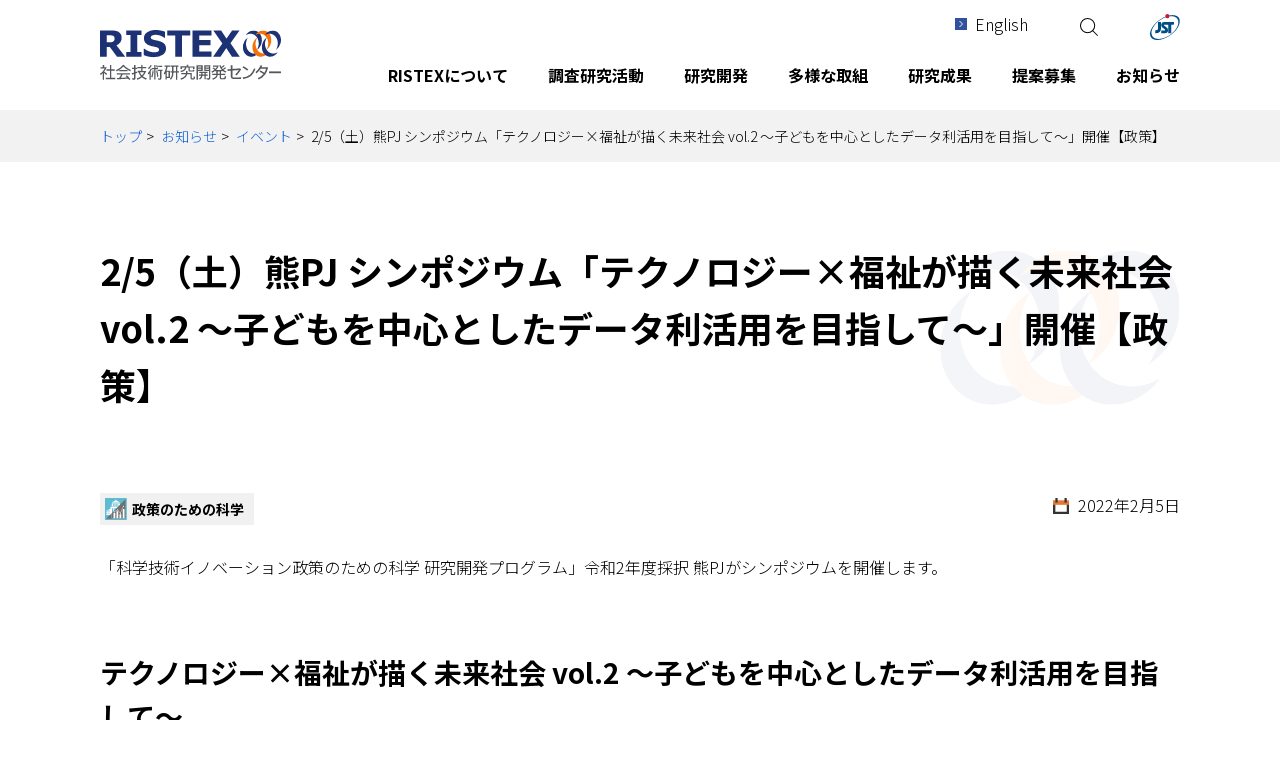

--- FILE ---
content_type: text/html
request_url: https://www.jst.go.jp/ristex/info/event/20220205_01.html
body_size: 18032
content:
<!doctype html>
<html lang="ja">
<head prefix="og: http://ogp.me/ns#">
<meta charset="utf-8">
<meta name="viewport" content="width=device-width,initial-scale=1">
<meta name="format-detection" content="telephone=no">
<meta property="og:title" content="2/5（土）熊PJ シンポジウム「テクノロジー×福祉が描く未来社会 vol.2 ～子どもを中心としたデータ利活用を目指して～」開催【政策】 - RISTEX 社会技術研究開発センター">
<meta property="og:type" content="article">
<meta property="og:url" content="https://www.jst.go.jp/ristex/info/event/20220205_01.html">
<meta property="og:image" content="https://www.jst.go.jp/ristex/common/files/img_ogp_01.png">
<meta property="og:description" content="2022年2月5日（土）14:00～17:00にシンポジウム「テクノロジー×福祉が描く未来社会 vol.2 ～子どもを中心としたデータ利活用を目指して～」をオンライン開催します。参加費：無料（事前予約要）　主催：特定非営利活動法人ADDS">
<meta name="description" content="2022年2月5日（土）14:00～17:00にシンポジウム「テクノロジー×福祉が描く未来社会 vol.2 ～子どもを中心としたデータ利活用を目指して～」をオンライン開催します。参加費：無料（事前予約要）　主催：特定非営利活動法人ADDS">
<title>2/5（土）熊PJ シンポジウム「テクノロジー×福祉が描く未来社会 vol.2 ～子どもを中心としたデータ利活用を目指して～」開催【政策】 - RISTEX 社会技術研究開発センター</title>
<link rel="stylesheet" href="../../common/css/slick.css">
<link rel="stylesheet" href="../../common/css/slick-theme.css">
<link rel="stylesheet" href="../../common/css/editor.css">
<link rel="stylesheet" href="../../common/css/template.css">
<link rel="icon" href="../../common/files/favicon.ico" type="image/x-icon">
<link rel="apple-touch-icon" href="../../common/files/apple-touch-icon.png" sizes="180x180">
<link rel="alternate" type="application/atom+xml" title="Atom" href="../../atom.xml">
<!-- Global site tag (gtag.js) - Google Analytics -->
<script async src="https://www.googletagmanager.com/gtag/js?id=UA-105688692-1"></script>
<script>
window.dataLayer = window.dataLayer || [];
function gtag(){dataLayer.push(arguments);}
gtag('js', new Date());
gtag('config', 'UA-105688692-1');
</script>
</head>
<body>
<header class="l-header">
<div class="l-inner">
<ul class="l-header__utility">
<li><a href="../../en/index.html" class="c-icon--arrow-01">English</a></li>
<li><button class="p-button__opensearch" type="button" onclick="toggleHidden('searchtext')" aria-controls="searchtext"><img src="../../common/files/ico_search_01.svg" width="18" height="18" alt="サイト内検索の開閉"></button></li>
<li id="searchtext" class="p-searchform" aria-hidden="true">
<form class="p-searchform-form" action="../../search/index.html" method="get" accept-charset="utf-8" role="search" aria-label="サイト内検索">
<input class="txt-search" name="q" type="text" title="検索キーワードを入力" placeholder="サイト内検索" value=""><button class="btn-search c-btn-01" type="submit">検索</button>
</form>
</li>
<li><a href="https://www.jst.go.jp" target="_blank" rel="noopener noreferrer" class="is-hover"><img src="../../common/files/logo_jst_01.svg" alt="国立研究開発法人科学技術振興機構"></a></li>
</ul>
</div>
</header><!-- /header -->
<nav class="l-nav">
<div class="l-inner">
<div class="l-header__logo"><a href="../../index.html" class="is-hover"><img src="../../common/files/logo_ristex_01.svg" alt="RISTEX 社会技術研究開発センター"></a></div>
<div class="l-header__jst"><a href="https://www.jst.go.jp" target="_blank" rel="noopener noreferrer" class="is-hover"><img src="../../common/files/logo_jst_01.svg" alt="国立研究開発法人科学技術振興機構"></a></div>
<div class="l-hamburger-nav">
<button class="l-hamburger-nav__btn" aria-controls="l-nav__overlay" type="button">
<span></span>
<span></span>
<span></span>
<span>MENU</span>
</button>
</div>
<div class="l-nav__overlay" id="l-nav__overlay">
<div class="p-searchform--sp">
<form role="search" action="../../search/index.html" method="get" accept-charset="utf-8" aria-label="サイト内検索">
<input type="text" name="q" value="" title="検索キーワードを入力" placeholder="サイト内検索">
<button class="btn-search c-btn-01" type="submit"><img class="img-search" src="../../common/files/ico_search_01.svg" alt="検索"></button>
</form>
</div>
<ul class="l-nav__list">
<li class="l-nav__link"><button class="p-button__opensubnav" type="button" aria-controls="l-sub-nav--01"><span>RISTEXについて</span></button>
<div class="l-sub-nav" id="l-sub-nav--01">
<div class="l-sub-nav__wrap">
<dl>
<dt class="l-sub-nav__title"><a href="../../aboutus/index.html">RISTEXについて</a></dt>
<dd>
<ul class="l-sub-nav__list">
<li><a href="../../aboutus/greeting/index.html">センター長挨拶</a></li>
<li><a href="../../aboutus/20th_anniversary/index.html">社会技術-RISTEX 20年のあゆみ</a></li>
<li><a href="../../aboutus/history/index.html">沿革と変遷</a></li>
</ul>
<ul class="l-sub-nav__list">
<li><a href="../../aboutus/organization/index.html">体制</a></li>
<li><a href="../../aboutus/address/index.html">所在地(アクセス)</a></li>
<li><a href="../../aboutus/index.html#pamphlet">パンフレット</a></li>
</ul>
</dd>
</dl>
<button class="l-sub-nav__close" type="button" aria-controls="l-sub-nav--01"><img src="../../common/files/btn_closw_01.svg" alt="閉じるボタン" class="is-hover"></button>
</div>
</div>
</li>
<li class="l-nav__link"><button class="p-button__opensubnav" type="button" aria-controls="l-sub-nav--02"><span>調査研究活動</span></button>
<div class="l-sub-nav" id="l-sub-nav--02">
<div class="l-sub-nav__wrap">
<dl>
<dt class="l-sub-nav__title"><a href="../../internal_research/index.html">調査研究活動</a></dt>
<dd>
<ul class="l-sub-nav__list">
<li><a href="../../internal_research/elsi/index.html">ELSI/RRIの取組</a>
<ul class="l-sub-nav__sub-list">
<li><a href="../../internal_research/elsi/genome/index.html">「ゲノム倫理」研究会</a></li>
<li><a href="../../internal_research/elsi/culturedmeat/index.html">食肉培養</a></li>
<li><a href="../../internal_research/elsi/digitalfab/index.html">デジタルファブリケーション</a></li>
<li><a href="../../internal_research/elsi/brain-ai/index.html">脳AI融合技術</a></li>
<li><a href="../../internal_research/elsi/research-ethics/index.html">研究倫理審査</a></li>
</ul>
</li>
</ul>
<ul class="l-sub-nav__list">
<li><a href="../../internal_research/survey/index.html">社会問題の俯瞰調査</a></li>
<li><a href="../../internal_research/td-r/index.html">トランスディシプリナリー研究の動向調査</a></li>
<li><a href="../../internal_research/research-integrity/index.html">研究公正調査</a></li>
<li><a href="../../internal_research/rdm/index.html">研究データマネジメントの取組</a></li>
</ul>
</dd>
</dl>
<button class="l-sub-nav__close" type="button" aria-controls="l-sub-nav--02"><img src="../../common/files/btn_closw_01.svg" alt="閉じるボタン" class="is-hover"></button>
</div>
</div>
</li>
<li class="l-nav__link"><button class="p-button__opensubnav" type="button" aria-controls="l-sub-nav--03"><span>研究開発</span></button>
<div class="l-sub-nav" id="l-sub-nav--03">
<div class="l-sub-nav__wrap">
<dl>
<dt class="l-sub-nav__title"><a href="../../funding/index.html">研究開発</a></dt>
<dd>
<ul class="l-sub-nav__list">
<li><a href="../../funding/funding_outline/index.html">RISTEXの研究開発について</a></li>
<li><a href="../../funding/pgevaluation/index.html">研究開発領域・プログラムの評価</a></li>
<li><a href="../../funding/funding_outline/for_researcher.html">研究者向け関連情報</a></li>
</ul>
<ul class="l-sub-nav__list">
<li><a href="../../funding/index.html#list">研究開発領域・プログラム一覧</a></li>
<li><a href="../../funding/project/index.html">研究開発課題一覧</a></li>
</ul>
</dd>
</dl>
<button class="l-sub-nav__close" type="button" aria-controls="l-sub-nav--03"><img src="../../common/files/btn_closw_01.svg" alt="閉じるボタン" class="is-hover"></button>
</div>
</div>
</li>
<li class="l-nav__link"><button class="p-button__opensubnav" type="button" aria-controls="l-sub-nav--04"><span>多様な取組</span></button>
<div class="l-sub-nav" id="l-sub-nav--04">
<div class="l-sub-nav__wrap">
<dl>
<dt class="l-sub-nav__title"><a href="../../variety/index.html">多様な取組</a></dt>
<dd>
<ul class="l-sub-nav__list">
<li><a href="../../variety/co-creation/index.html">RISTEXにおける共創の推進について</a></li>
<li><a href="../../variety/sogochi/index.html">「総合知」による取り組み</a></li>
<li><a href="../../variety/covid19/index.html">COVID-19関連の取組</a></li>
<li><a href="../../variety/sdgs/index.html">SDGsの取組</a></li>
<li><a href="../../variety/earthquake/index.html">震災復興支援活動</a></li>
<li><a href="../../variety/fe/index.html">フューチャー・アース構想の推進事業</a></li>
<li><a href="../../variety/jst_fair/index.html">JSTフェアへの出展</a></li>
</ul>
<ul class="l-sub-nav__list">
<li><a href="../../variety/ehess_ws/index.html">フランス国立社会科学高等研究院との協力</a></li>
<li><a href="../../variety/ethos/index.html">科学技術と知の精神文化研究会</a></li>
<li><a href="../../variety/ministry_operation/index.html">府省関連事業</a></li>
<li><a href="../../variety/agora/index.html">サイエンスアゴラシンポジウムへの出展</a></li>
<li><a href="../../variety/action_report/index.html">アクションレポート</a></li>
<li><a href="../../variety/column/index.html">コラム・投稿記事</a></li>
</ul>
</dd>
</dl>
<button class="l-sub-nav__close" type="button" aria-controls="l-sub-nav--04"><img src="../../common/files/btn_closw_01.svg" alt="閉じるボタン" class="is-hover"></button>
</div>
</div>
</li>
<li class="l-nav__link"><button class="p-button__opensubnav" type="button" aria-controls="l-sub-nav--05"><span>研究成果</span></button>
<div class="l-sub-nav" id="l-sub-nav--05">
<div class="l-sub-nav__wrap">
<dl>
<dt class="l-sub-nav__title"><a href="../../output/index.html">研究成果</a></dt>
<dd>
<ul class="l-sub-nav__list">
<li><a href="../../output/example/index.html">研究開発成果一覧</a>
<ul class="l-sub-nav__sub-list">
<li><a href="../../output/example/needs/index.html">研究開発成果をニーズ別に見る</a></li>
<li><a href="../../output/example/examin/index.html">研究開発成果を領域・プログラム別に見る</a></li>
</ul>
</li>
</ul>
<ul class="l-sub-nav__list">
<li><a href="../../output/network/index.html">研究報告書可視化システム</a></li>
<li><a href="../../output/report/index.html">社会技術レポート（講演録等）</a></li>
<li><a href="../../output/books/index.html">書籍</a></li>
</ul>
</dd>
</dl>
<button class="l-sub-nav__close" type="button" aria-controls="l-sub-nav--05"><img src="../../common/files/btn_closw_01.svg" alt="閉じるボタン" class="is-hover"></button>
</div>
</div>
</li>
<li class="l-nav__link"><button class="p-button__opensubnav" type="button" aria-controls="l-sub-nav--06"><span>提案募集</span></button>
<div class="l-sub-nav" id="l-sub-nav--06">
<div class="l-sub-nav__wrap">
<dl>
<dt class="l-sub-nav__title"><a href="../../proposal/index.html">提案募集</a></dt>
<dd>
<ul class="l-sub-nav__list">
<li><a href="../../funding/funding_outline/for_researcher.html">研究者向け関連情報</a></li>
<li><a href="../../proposal/researchethics.html">研究倫理教育に関するプログラムの受講・修了について</a></li>
</ul>
<ul class="l-sub-nav__list">
<li><a href="../../proposal/index.html#current">2025年度募集</a></li>
<li><a href="../../proposal/index.html#past">過去の募集</a></li>
</ul>
</dd>
</dl>
<button class="l-sub-nav__close" type="button" aria-controls="l-sub-nav--06"><img src="../../common/files/btn_closw_01.svg" alt="閉じるボタン" class="is-hover"></button>
</div>
</div>
</li>
<li class="l-nav__link"><button class="p-button__opensubnav" type="button" aria-controls="l-sub-nav--07"><span>お知らせ</span></button>
<div class="l-sub-nav" id="l-sub-nav--07">
<div class="l-sub-nav__wrap">
<dl>
<dt class="l-sub-nav__title"><a href="../index.html">お知らせ</a></dt>
<dd>
<ul class="l-sub-nav__list">
<li><a href="../press/index.html">プレスリリース</a></li>
<li><a href="index.html">イベント</a></li>
</ul>
<ul class="l-sub-nav__list">
<li><a href="../topics/index.html">トピックス</a></li>
<li><a href="../pickup/index.html">PickUp</a></li>
</ul>
</dd>
</dl>
<button class="l-sub-nav__close" type="button" aria-controls="l-sub-nav--07"><img src="../../common/files/btn_closw_01.svg" alt="閉じるボタン" class="is-hover"></button>
</div>
</div>
</li>
</ul>
<p class="p-english--sp"><a href="../../en/index.html">English</a></p>
<div class="p-jst--sp"><a href="https://www.jst.go.jp" target="_blank" rel="noopener noreferrer"><img src="../../common/files/logo_jst_02.svg" alt="国立研究開発法人科学技術振興機構"></a></div>
</div>
</div>
</nav>
<main class="l-main">
<div class="l-breadcrumb">
<div class="l-inner">
<ul>
<li><a href="../../index.html">トップ</a></li>
<li><a href="../index.html">お知らせ</a></li>
<li><a href="index.html">イベント</a></li>
<li>2/5（土）熊PJ シンポジウム「テクノロジー×福祉が描く未来社会 vol.2 ～子どもを中心としたデータ利活用を目指して～」開催【政策】</li>
</ul>
</div>
</div>
<section class="l-article">
<div class="l-inner">
<div class="l-article__header">
<h1>2/5（土）熊PJ シンポジウム「テクノロジー×福祉が描く未来社会 vol.2 ～子どもを中心としたデータ利活用を目指して～」開催【政策】</h1>
</div>
<div class="l-article__body">
<div class="c-category-list__wrap">
<ul class="c-category-list">
<li class="c-category-stipolicy">政策のための科学</li>
</ul>
<p class="c-date">2022年2月5日</p>
</div>
<p>「科学技術イノベーション政策のための科学 研究開発プログラム」令和2年度採択 熊PJがシンポジウムを開催します。</p>
<h2 class="c-title-01">テクノロジー×福祉が描く未来社会 vol.2 ～子どもを中心としたデータ利活用を目指して～</h2>
<p><strong>日時：</strong>2022年2月5日（土）14:00～17:00</p>
<p><strong>会場：</strong>オンライン開催</p>
<p><strong>参加費：</strong>無料（事前予約要）</p>
<p><strong>主催：</strong>特定非営利活動法人ADDS</p>
<ul class="c-list-01">
<li><a href="https://www.jst.go.jp/ristex/stipolicy/topics/pdf/20220205.pdf" target="_blank" rel="noopener noreferrer" class="c-icon--pdf">詳細はこちら</a></li>
</ul>
<h2 class="c-title-01">関連リンク</h2>
<ul class="c-list-01">
<li>熊PJ：<a href="https://www.jst.go.jp/ristex/stipolicy/project/project34.html" target="_blank" rel="noopener noreferrer" class="c-icon--blank">オープンサイエンスに基づく発達障害支援の臨床の知の体系化を通じた科学技術イノベーション政策のための提言</a></li>
<li>RISTEX 研究開発プログラム：<a href="https://www.jst.go.jp/ristex/stipolicy/index.html" target="_blank" rel="noopener noreferrer" class="c-icon--blank">科学技術イノベーション政策のための科学</a></li>
</ul>
</div>
</div>
</section>
</main><!-- /main -->
<div class="is-page-top"><a href="#" class="is-hover"><img src="../../common/files/btn_totop_01.svg" alt="TOPへ"></a></div>
<footer class="l-footer">
<div class="l-footer-nav">
<div class="l-inner l-footer-nav__wrap">
<div class="l-footer__organization">
<div class="l-footer__logo">
<a href="../../index.html" class="is-hover"><img src="../../common/files/logo_ristex_02.svg" alt="RISTEX"></a>
</div>
<p class="l-footer__ttl">国立研究開発法人科学技術振興機構<br><span>社会技術研究開発センター</span></p>
<p class="l-footer__address">
〒102-8666<br>
東京都千代田区四番町5-3サイエンスプラザ<br>
電話:03-5214-0130(代表) FAX:03-5214-0140
</p>
</div>
<div class="l-footer__links">
<div class="l-footer__register">
<a href="https://form2.jst.go.jp/s/ristex_mail" target="_blank" rel="noopener noreferrer">メール配信登録</a>
</div>
<div class="l-footer__contact">
<a href="https://form2.jst.go.jp/s/ristex_contact" target="_blank" rel="noopener noreferrer">お問い合わせ</a>
</div>
</div>
</div>
<div class="l-inner l-footer-nav__wrap">
<ul class="l-footer__utility">
<li><a href="../../aboutus/address/index.html">アクセス</a></li>
<li><a href="../../files/ristex_brochure.pdf" target="_blank" rel="noopener noreferrer" class="c-icon--pdf">パンフレット</a></li>
<li><a href="../../sitemap/index.html">サイトマップ</a></li>
<li><a href="../../howto/index.html">サイトポリシー</a></li>
<li><a href="../../sns_policy/index.html">SNSポリシー</a></li>
<li><a href="https://www.jst.go.jp/privacy.html" target="_blank" rel="noopener noreferrer" class="c-icon--blank">プライバシーポリシー</a></li>
<li><a href="https://www.jst.go.jp/all/about/houshin.html#houshin04" target="_blank" rel="noopener noreferrer" class="c-icon--blank">オープンサイエンス方針</a></li>
</ul>
</div>
</div><!-- /l-footer-nav -->
<div class="l-footer-copyright">
<p><small>&copy;JST-RISTEX</small></p>
</div>
</footer>
<script src="../../common/js/jquery.min.js"></script>
<script src="../../common/js/slick.min.js"></script>
<script src="../../common/js/common.js"></script>
</body>
</html>

--- FILE ---
content_type: text/css
request_url: https://www.jst.go.jp/ristex/common/css/editor.css
body_size: 11784
content:
@charset "utf-8";

@import url("https://fonts.googleapis.com/css?family=Noto+Sans+JP:300,700&subset=japanese");
@import url("https://fonts.googleapis.com/css?family=Noto+Serif+JP:600&subset=japanese");

/* ============================================
  reset
============================================ */
/* all */
*, *::before, *::after {
  box-sizing: border-box;
}

/* html */
html {
  font-size: 62.5%;
}

/* body */
body {
  -webkit-text-size-adjust: 100%;
  overflow-wrap: break-word;
  line-height: 1.6;
  font-size: 1.6em;
  font-family: 'Noto Sans JP','Lucida Grande','Hiragino Kaku Gothic ProN', Meiryo, sans-serif;
}
@media screen and (max-width: 768px) {
  body {
    font-size: 1.4em;
  }
}

/* target */
:target::before {
  content: "";
  display: block;
  height: 70px;
  margin-top: -70px;
}

/* img */
img {
  max-width: 100%;
  height: auto;
  vertical-align: middle;
}

/* a */
a {
  text-decoration: none;
  color: #1967d2;
}
a:link {}
a:visited { color: #660099;}
a:hover {
  text-decoration: underline;
}
a:active {}
a:focus {}

/* form */
button, input, select, textarea {
  font-family: inherit;
}

/* table */
th, td {
  font-family: inherit;
  font-size: inherit;
  text-align: left;
}
th > *:first-child, td > *:first-child { margin-top: 0;}
th > *:last-child, td > *:last-child { margin-bottom: 0;}

/* p */
p {
  min-height: 1.6rem;
}

/* list */
ul {
  margin-left: 1.5em;
  padding-left: 0;
}
ol {
  margin-left: 2em;
  padding-left: 0;
}

/* XX-only */
.sp-only {
  display: none;
}

@media screen and (max-width: 768px) {
  .pc-only {
    display: none;
  }

  .sp-only {
    display: block;
  }
}

/* mce */
.mce-content-body p, .mce-content-body div, .mce-content-body h1, .mce-content-body h2, .mce-content-body h3, .mce-content-body h4, .mce-content-body h5, .mce-content-body h6 {
  line-height: inherit;
}

/* ============================================
  component
============================================ */
/* icon */
.c-icon--arrow-01 {
  padding-left: 20px;
  background: url(../files/ico_arrow_01.svg) left center no-repeat;
}

.c-icon--blank {
  padding-right: 18px;
  background: url(../files/ico_blank_01.svg) right 1px center no-repeat;
}
.l-footer__list .c-icon--blank,
.l-footer__utility .c-icon--blank {
  background-image: url(../files/ico_blank_02.svg);
  background-size: 12px;
}

.c-icon--pdf {
  padding-right: 20px;
  background: url(../files/ico_pdf_01.svg) right 1px center no-repeat;
}

.c-icon--zip {
  padding-right: 20px;
  background: url(../files/ico_zip_01.svg) right 1px center no-repeat;
}

.c-icon--word {
  padding-right: 20px;
  background: url(../files/ico_word_01.svg) right 1px center no-repeat;
}

.c-icon--plus {
  padding-left: 20px;
  background: url(../files/ico_plus_01.svg) left center no-repeat;
}

/* btn */
.c-btn-01 {
  display: inline-block;
  border: 1px solid #33529e;
  padding: 9px;
  font-weight: bold;
  text-align: center;
  color: #fff !important;
  background: #33529e;
  transition: all .3s ease-out;
}
.c-btn-01:hover {
  text-decoration: none;
  color: #33529e !important;
  background: #fff;
}

.c-btn-02 {
  display: inline-block;
  border: 1px solid #33529e;
  padding: 9px;
  font-weight: bold;
  text-align: center;
  color: #33529e !important;
  background: #fff;
  transition: all .3s ease-out;
}
.c-btn-02:hover {
  text-decoration: none;
  background: #33529e;
  color: #fff !important;
}
.c-btn-02:hover .c-icon--blank {
  background: url(../files/ico_blank_02.svg) right center no-repeat;
  background-size: 12px;
}

.c-btn-03 {
  display: inline-block;
  border: 1px solid #eb9000;
  padding: 9px;
  font-weight: bold;
  text-align: center;
  color: #fff !important;
  background: #eb9000;
  transition: all .3s ease-out;
}
.c-btn-03:hover {
  text-decoration: none;
  color: #eb9000 !important;
  background: #fff;
}

/* title */
.c-title-01 {
  border-bottom: 2px solid #33529e;
  margin: 2.5em 0 1em 0;
  padding-bottom: 5px;
  font-size: 2.8rem;
  font-weight: bold;
  clear: both;
}
.c-title-01 .c-title-arrow {
  padding-left: 40px;
  background: url(../files/ico_arrow_01.svg) left center no-repeat;
  background-size: 25px;
}
.c-title-01 + * {
  margin-top: 0 !important;
}

.c-title-02 {
  margin: 2em 0 1em 0;
  font-size: 2.4rem;
  font-weight: bold;
  clear: both;
}
.c-title-02 + * {
  margin-top: 0 !important;
}

.c-title-03 {
  border-left: 2px solid #33529e;
  margin: 2em 0 1em 0;
  padding-left: 12px;
  font-size: 2.0rem;
  font-weight: bold;
}
.c-title-03 + * {
  margin-top: 0 !important;
}

.c-title-box-01 {
  margin: 2em 0 1em 0;
  font-size: 2.0rem;
  font-weight: bold;
}

@media screen and (max-width: 768px) {
  .c-title-01 {
    font-size: 2.0rem;
  }

  .c-title-02 {
    font-size: 1.8rem;
  }

  .c-title-03 {
    font-size: 1.6rem;
  }

  .c-title-box-01 {
    font-size: 1.6rem;
  }
}

/* box */
.c-box-01 {
  border: 1px solid #cccccc;
  margin: 30px 0;
  padding: 20px;
}
.c-box-01 > *:first-child { margin-top: 0;}
.c-box-01 > *:last-child { margin-bottom: 0;}

.c-box-02 {
  background: #eeefef;
  margin: 30px 0;
  padding: 20px;
}
.c-box-02 > *:first-child { margin-top: 0;}
.c-box-02 > *:last-child { margin-bottom: 0;}

.c-box-03 {
  background: #f2f6f9;
  margin: 30px 0;
  padding: 20px;
}
.c-box-03 > *:first-child { margin-top: 0;}
.c-box-03 > *:last-child { margin-bottom: 0;}

/* table */
.c-table-01 {
  border-collapse: collapse;
  border-spacing: 0;
  border: 1px solid #cccccc;
  margin: 30px 0;
}
.c-table-01 > * > tr > th {
  border: 1px solid #cccccc;
  padding: 10px;
  color: #fff;
  background: #808080;
}
.c-table-01 > * > tr > td {
  border: 1px solid #cccccc;
  padding: 10px;
}

.c-table-02 {
  border-collapse: collapse;
  border-spacing: 0;
  border: 1px solid #cccccc;
  margin: 30px 0;
}
.c-table-02 > * > tr > th {
  border: 1px solid #cccccc;
  padding: 10px;
  background: #f2f6f9;
}
.c-table-02 > * > tr > td {
  border: 1px solid #cccccc;
  padding: 10px;
}

.c-table-02 .c-table-02__title {
  display: inline-block;
  font-weight: bold;
  font-size: 2.0rem;
  margin: 5px 0;
}
@media screen and (max-width: 768px) {
  .c-table-02.u-responsive > * > tr > * {
    display: block;
    width: calc(100% + 2px)!important;
    margin: -1px;
  }

  .c-table-02 .c-table-02__title {
    font-size: 1.8rem;
  }
}

/* list */
.c-list-01 {
  list-style: none;
  margin-left: 0;
}
.c-list-01 > li {
  margin: 5px 0;
  padding-left: 20px;
  background: url(../files/ico_arrow_01.svg) left 7px no-repeat;
}
.c-list-01 > li > ul {
  list-style: none;
  margin-left: 0;
}
.c-list-01 > li > ul > li {
  margin: 5px 0;
  padding-left: 20px;
  background: url(../files/ico_arrow_06.svg) left 7px no-repeat;
}

.c-list-asterisk {
  list-style: none;
  margin-left: 0;
}
.c-list-asterisk > li {
  margin: 5px 0 5px 1em;
}
.c-list-asterisk > li::before {
  content: "※";
  display: inline-block;
  margin-left: -1em;
  width: 1em;
}

.p-list-01 {
  margin-left: 0;
  list-style: none;
}
.p-list-01 > li {
  border: 1px solid #cccccc;
  padding: 15px 20px;
}
.p-list-01 > li + li {
  margin-top: 10px;
}
.p-list-01 > li > *:first-child { margin-top: 0;}
.p-list-01 > li > *:last-child { margin-bottom: 0;}
.p-list-01 .p-list-01__title {
  display: inline-block;
  font-weight: bold;
  font-size: 2.0rem;
  margin: 5px 0;
}

@media screen and (max-width: 768px) {
  .p-list-01 li {
    padding: 15px;
  }
  .p-list-01 .p-list-01__title {
    font-size: 1.6rem;
  }
}

.c-list-images {
  list-style: none;
  display: flex;
  justify-content: center;
  margin: 30px 0;
}
.c-list-images > li + li {
  margin-left: 20px;
}

@media screen and (max-width: 768px) {
  .c-list-images {
    margin: 0 20px;
  }
  .c-list-images > li + li {
    margin-left: 10px;
  }
}

.c-list-line {
  margin-left: 0;
  list-style: none;
}
.c-list-line > li {
  padding-left: 16px;
}
.c-list-line > li + li {
  margin-top: 20px;
}
.c-list-line .c-list-line__title {
  font-weight: bold;
  padding-left: 10px;
  border-left: 6px solid #33529e;
  margin: 0 0 10px -16px;
  display: inline-block;
}

@media screen and (max-width: 768px) {
  .c-list-line > li + li {
    margin-top: 10px;
  }
}

/* img */
.c-img-left-01 {
  float: left;
  margin: 0 1em 1em 0;
}
.c-img-right-01 {
  float: right;
  margin: 0 0 1em 1em;
}
@media screen and (max-width: 768px) {
  .c-img-left-01,
  .c-img-right-01 {
    display: block;
    float: none;
    margin: 1em auto;
    text-align: center;
  }
}

/* p-contents__wrap--02 */
.p-contents__wrap--02 {
  background: #eeefef;
  padding: 20px;
  margin: 30px 0 40px;
}
.p-contents__wrap--02 > *:first-child { margin-top: 0;}
.p-contents__wrap--02 > *:last-child { margin-bottom: 0;}

.p-contents__title--02 {
  font-weight: bold;
}
.p-contents__list--02 {
  display: flex;
  flex-wrap: wrap;
  margin: -5px;
}
.p-contents__list--02 > dt {
  margin: 5px;
}
.p-contents__list--02 > dd {
  margin: 5px;
}

@media screen and (max-width: 768px) {
  .p-contents__wrap--02 {
    margin: 20px 0 30px;
  }
}


/* ============================================
  utility
============================================ */
/* nowrap */
.u-nowrap {
  white-space: nowrap;
}

/* clear */
.u-clear {
  clear: both;
}

/* weight */
.u-fw--normal {
  font-weight: normal;
}

/* color */
.u-color-01 {
  color: #b60000;
}

/* underline */
.u-underline-double {
  border-bottom: double;
}

/* enclosing */
.u-enclosing-01  {
  display: inline-block;
  padding: 0 5px;
  font-weight: bold;
  background: #f1f1f1;
}

/* margin */
.u-mt--none {
  margin-top: 0;
}

.u-mb--none {
  margin-bottom: 0;
}
.u-mb--none + * { margin-top: 0;}

.u-mb--more-small {
  margin-bottom: 10px;
}

.u-mb--small {
  margin-bottom: 20px;
}

.u-mb--normal {
  margin-bottom: 30px;
}

.u-mb--big {
  margin-bottom: 60px;
}

@media screen and (max-width: 768px) {
  .u-mb--small {
    margin-bottom: 10px;
  }

  .u-mb--normal {
    margin-bottom: 20px;
  }

  .u-mb--big {
    margin-bottom: 40px;
  }
}


.sil_image_2column { display: flex; width: 100%; justify-content: space-around; flex-wrap: wrap; }
.sil_image_2column figure { width: calc(50% - 40px); margin: 0 0 20px; }
.sil_image_2column figure img { width: 100%; height: auto;}
.sil_image_2column figure figcaption { font-size: 0.8em; font-weight: bold; }

@media screen and (max-width: 768px) {
	.sil_image_2column { display: block; }
	.sil_image_2column figure { width: 100%; }
	.sil_image_2column figure + figure { margin-top: 20px; }
}



/* --------ISC追加-------- */

.details {
  border-bottom:solid 1px #eee;
}

.details__summary {
	cursor: pointer;
}
summary {
  /* display: list-item;以外を指定してデフォルトの三角形アイコンを消します */
  display: block;
  margin:0.5em auto 0.5em auto;
  text-align:left;
}

summary::-webkit-details-marker {
  /* Safariで表示されるデフォルトの三角形アイコンを消します */
  display: none;
}

.summary_inner {
  padding: 0 20px 10px 20px;
  font-weight:bold;
	cursor: pointer;
}



@keyframes open-animation {
  from {
    transform: rotate(0deg);
  }

  to{
    transform: rotate(180deg);
  }
}


/* --------アイコンを作ります-------- */
.icon {
  display: block;
  position: relative;
  width: 15px;
  margin-left: -20px;
  margin-top:-13px;
  flex-shrink: 0;
  transform-origin: center 43%;
  transition: transform 0.4s;
}

/* アコーディオンが開いた時のスタイル */
details[open] .icon {
  transform: rotate(180deg);
}

/* アイコンのバーのスタイル */
.icon::before,
.icon::after {
  content: "";
  position: absolute;
  display: block;
  width: 10px;
  height: 3px;
  background-color: #1d3275;
}

.icon::before {
  left: 0;
  transform: rotate(45deg);
}

.icon::after {
  right: 0;
  transform: rotate(-45deg);
}

--- FILE ---
content_type: text/css
request_url: https://www.jst.go.jp/ristex/common/css/template.css
body_size: 32913
content:
@charset "utf-8";

/* ============================================
  reset
============================================ */
body {
  position: relative;
  margin: 0;
}


/* ============================================
  layout
============================================ */
.l-inner {
  margin: 0 auto;
  padding: 0 20px;
  max-width: 1120px;
  text-align: left;
}

@media screen and (max-width: 768px) {
  .l-inner {
    padding: 0 10px;
  }
}


/* ============================================
  component
============================================ */
/* link */
.c-link--right {
  text-align: right;
  display: flex;
  justify-content: flex-end;
}
.c-link--right li + li {
  margin-left: 40px;
}

/* sub-links */
.c-sub-links {
  display: flex;
  flex-wrap: wrap;
  justify-content: space-between;
  list-style: none;
  margin: 30px 0 60px;
}
.c-sub-links > li {
  width: 49%;
  margin-bottom: 20px;
}
.c-sub-links .c-sub-links_contents {
  /*border: 1px solid #cccccc;*//*20210113削除*/
  border-top: none;
  /*padding: 25px;*//*20210113削除*/
  padding: 15px 10px 25px;/*20210113追記*/
}
.c-sub-links .c-sub-links_title {
  border: 1px solid #cccccc;
  background: #f4f6fa;
  position: relative;
  transition: all .3s ease-out;
}
.c-sub-links .c-sub-links_title:hover {
  background: #fff;
}
.c-sub-links .c-sub-links_title::before {
  content: '';
  position: absolute;
  top: 0;
  left: 0;
  border-left: 10px solid #33529e;
  height: 100%;
}
.c-sub-links .c-sub-links_title a {
  color: #000;
  padding: 18px 28px 18px 28px;
  display: block;
  font-weight: bold;
  font-size: 2.0rem;
  position: relative;
}
.c-sub-links .c-sub-links_title a:hover {
  text-decoration: none;
}
.c-sub-links .c-sub-links_title a::after {
  display: block;
  content: '';
  position: absolute;
  top: 50%;
  right: 3%;
  margin-top: -5px;
  width: 10px;
  height: 10px;
  border-right: 2px solid #33529e;
  border-bottom: 2px solid #33529e;
  -webkit-transform: rotate(-45deg);
  transform: rotate(-45deg);
}

@media screen and (max-width: 768px) {
  .c-sub-links {
    display: block;
    margin: 20px 0 30px;
  }
  .c-sub-links > li {
    width: 100%;
    margin-bottom: 20px;
  }
  .c-sub-links .c-sub-links_title::before {
    content: '';
    position: absolute;
    top: 0;
    left: 0;
    border-left: 8px solid #33529e;
    height: 100%;
  }
  .c-sub-links .c-sub-links_title a {
    padding: 15px 15px 15px 20px;
    display: block;
    font-weight: bold;
    font-size: 1.6rem;
  }
  .c-sub-links .c-sub-links_contents {
    padding: 10px;
  }
}

/* category-list */
.c-category-list__wrap {
  display: flex;
  justify-content: space-between;
  margin-bottom: 30px;
}

.c-category-list {
  display: flex;
  list-style: none;
  margin: 0;
}
.c-category-list li {
  font-size: 1.4rem;
  font-weight: bold;
  background: #f1f1f1;
  padding: 5px 10px;
}
.c-category-list li + li {
  margin-left: 10px;
}

li.c-category-scienceagora {
  background: url(../../info/files/logo_scienceagora_01.svg) 5px center no-repeat #f1f1f1;
  background-size: 22px;
  padding: 5px 10px 5px 32px;
}
li.c-category-agora-renkei {
  background: url(../../info/files/logo_scienceagora_01.svg) 5px center no-repeat #f1f1f1;
  background-size: 22px;
  padding: 5px 10px 5px 32px;
}
li.c-category-sil {
  background: url(../../variety/files/logo_sil_01.svg) 5px center no-repeat #f1f1f1;
  background-size: 22px;
  padding: 5px 10px 5px 32px;
}
li.c-category-sdgs-award {
  background: url(../../info/files/logo_sdgs-award_01.svg) 5px center no-repeat #f1f1f1;
  background-size: 22px;
  padding: 5px 10px 5px 32px;
}
li.c-category-chance {
  background: url(../../info/files/logo_chance-network_01.svg) 5px center no-repeat #f1f1f1;
  background-size: 22px;
  padding: 5px 10px 5px 32px;
}
li.c-category-care {
  background: url(../../funding/files/logo_care_01.svg) 5px center no-repeat #f1f1f1;
  background-size: 22px;
  padding: 5px 10px 5px 32px;
}
li.c-category-elsi-pg {
  background: url(../../funding/files/logo_elsi_01.svg) 5px center no-repeat #f1f1f1;
  background-size: 22px;
  padding: 5px 10px 5px 32px;
}
li.c-category-solve {
  background: url(../../funding/files/logo_solve_01.svg) 5px center no-repeat #f1f1f1;
  background-size: 22px;
  padding: 5px 10px 5px 32px;
}
li.c-category-koritsu {
  background: url(../../funding/files/logo_koritsu_01.svg) 5px center no-repeat #f1f1f1;
  background-size: 22px;
  padding: 5px 10px 5px 32px;
}
li.c-category-digist {
  background: url(../../funding/files/logo_digist_01.svg) 5px center no-repeat #f1f1f1;
  background-size: 22px;
  padding: 5px 10px 5px 32px;
}
li.c-category-hite {
  background: url(../../funding/files/logo_hite_01.svg) 5px center no-repeat #f1f1f1;
  background-size: 22px;
  padding: 5px 10px 5px 32px;
}
li.c-category-pp {
  background: url(../../funding/files/logo_pp_01.svg) 5px center no-repeat #f1f1f1;
  background-size: 22px;
  padding: 5px 10px 5px 32px;
}
li.c-category-i-gene {
  background: url(../../funding/files/logo_i-gene_01.svg) 5px center no-repeat #f1f1f1;
  background-size: 22px;
  padding: 5px 10px 5px 32px;
}
li.c-category-cr {
  background: url(../../funding/files/logo_cr_01.png) 5px center no-repeat #f1f1f1;
  background-size: 22px;
  padding: 5px 10px 5px 32px;
}
li.c-category-stipolicy {
  background: url(../../funding/files/logo_stipolicy_01.svg) 5px center no-repeat #f1f1f1;
  background-size: 22px;
  padding: 5px 10px 5px 32px;
}
li.c-category-imp {
  background: url(../../funding/files/logo_implementation_01.svg) 5px center no-repeat #f1f1f1;
  background-size: 22px;
  padding: 5px 10px 5px 32px;
}
li.c-category-integrate {
  background: url(../../funding/files/logo_integrate_01.svg) 5px center no-repeat #f1f1f1;
  background-size: 22px;
  padding: 5px 10px 5px 32px;
}
li.c-category-service {
  background: url(../../funding/files/logo_service_01.svg) 5px center no-repeat #f1f1f1;
  background-size: 22px;
  padding: 5px 10px 5px 32px;
}
li.c-category-korei {
  background: url(../../funding/files/logo_korei_01.svg) 5px center no-repeat #f1f1f1;
  background-size: 22px;
  padding: 5px 10px 5px 32px;
}
li.c-category-env {
  background: url(../../funding/files/logo_env_01.svg) 5px center no-repeat #f1f1f1;
  background-size: 22px;
  padding: 5px 10px 5px 32px;
}
li.c-category-criminal {
  background: url(../../funding/files/logo_criminal_01.svg) 5px center no-repeat #f1f1f1;
  background-size: 22px;
  padding: 5px 10px 5px 32px;
}
li.c-category-science {
  background: url(../../funding/files/logo_science_01.svg) 5px center no-repeat #f1f1f1;
  background-size: 22px;
  padding: 5px 10px 5px 32px;
}

@media screen and (max-width: 768px) {
  .c-category-list__wrap {
    margin-bottom: 20px;
    flex-wrap: wrap;
  }

  .c-category-list {
    display: block;
  }
  .c-category-list li {
    display: inline-block;
    font-size: 1.2rem;
    font-weight: bold;
    margin: 0 5px 5px 0;
  }
  .c-category-list li + li {
    margin: 5px 0 0 0;
  }
}

/* c-date */
.c-date {
  margin: 0;
  padding-left: 25px;
  background: url(../files/ico_date_01.svg) left 5px no-repeat;
  background-size: 16px;
}
@media screen and (max-width: 768px) {
  .c-date {
    width: 100%;
  }
}

/* c-sns-button */
.c-sns-button {
  display: flex;
  margin: 60px 0;
  list-style: none;
}
.c-sns-button__item + .c-sns-button__item{
  margin-left: 10px;
}


/* ============================================
  l-header
============================================ */
.l-header {
  width: 100%;
  background: #fff;
  min-height: 40px;
  padding-top: 12px;
}
.l-header .l-header__utility {
  display: flex;
  justify-content: flex-end;
  list-style: none;
  margin: 0;
}
.l-header .l-header__utility li {
  margin-left: 50px;
}
.l-header .l-header__utility a {
  color: #000;
}

@media screen and (max-width: 959px) {
  .l-header {
    display: none;
  }
}

.p-button__opensearch {
  border: none;
  padding: 2px;
  vertical-align: top;
  margin-top: 2px;
  background: none;
}

.p-button__opensearch:hover {
  cursor: pointer;
}

#searchtext[aria-hidden] {
  display: none;
}
#searchtext[aria-hidden="false"]{
  display: block;
  margin-left: 10px;
}
#searchtext .gsc-input-box {
  height: 27px;
}
#searchtext .gsc-control-cse {
  padding: 0;
  border: none;
}
.p-searchform {
  position: relative;
  /*border-bottom: 1px solid #fff;*/
  display: inline-block;
}
.p-searchform-form {
  min-height: 28px;
}
.p-searchform input[type="text"] {
  padding: 0 5px;
  width: 250px;
  min-height: 28px;
  line-height: 26px;
  border: solid 1px #d9d9d9;
  background: none;
  border-color: #D9D9D9;
  /*vertical-align: top;*/
}
.p-searchform button[type="submit"] {
  min-height: 28px;
  cursor: pointer;
  padding: 1px 10px;
}

/* ============================================
  l-nav
============================================ */
.l-nav .l-header__logo {
  margin: 0;
  font-size: inherit;
}
.l-nav .l-nav__list {
  list-style: none;
  margin: 0;
}
.l-sub-nav__title {
  margin: 0;
}
.l-sub-nav__list {
  list-style: none;
  margin: 0;
}
.l-sub-nav__sub-list {
  list-style: none;
  margin: 0;
}

@media screen and (min-width: 960px) {
  .l-nav {
    width: 100%;
    background: #fff;
    height: 70px;
    position: absolute;
    z-index: 999;
  }
  .l-nav .l-inner {
    height: 70px;
    display: flex;
    justify-content: space-between;
  }
  .l-nav .l-header__logo {
    width: 160px;
    margin-top: -10px;
    transition: all .2s ease-out;
  }
  .l-nav .l-header__jst {
    display: none;
  }
  .l-nav .l-nav__list {
    display: flex;
    justify-content: flex-end;
    margin-right: -12px;
  }
  .l-nav .l-nav__link > .p-button__opensubnav,  .l-nav .l-nav__link > a {
    display: block;
    font-weight: bold;
    font-size: inherit;
    color: #000;
    padding: 0 12px;
    border: none;
    border-bottom: 4px solid transparent;
    height: 70px;
    line-height: 70px;
    background: none;
  }
  .l-nav .l-nav__link > .p-button__opensubnav:hover,.l-nav .l-nav__link > a:hover {
    text-decoration: none;
    border-bottom: 4px solid #1d3275;
    cursor: pointer;
  }
  .l-nav .l-hamburger-nav {
    display: none;
  }
  .l-nav .p-searchform--sp {
    display: none;
  }
  .l-nav .p-english--sp {
    display: none;
  }
  .l-nav .p-jst--sp {
    display: none;
  }

  .l-nav.fixed {
    position: fixed;
    top: 0;
  }
  .l-nav.fixed .l-header__logo {
    width: 146px;
    margin-top: 15px;
  }

  .l-sub-nav {
    display: none;
    position: absolute;
    top: 70px;
    left: 0;
    width: 100%;
    /*background: linear-gradient(to right, #1d3175, #1d3175 49%, #333333 50%, #333333);*/
    background: #1d3175;
    z-index: 999;
  }
  .l-sub-nav a {
    color: #fff;
  }

  .l-sub-nav__wrap {
    margin: 0 auto;
    padding: 0 0px;
    max-width: 1080px;
    position: relative;
    /*display: flex;*/
    /*background: #333;*/
    background: #1d3175;
  }
  .l-sub-nav dl {
    display: flex;
    margin: 0;
  }
  .l-sub-nav dl dd {
    display: flex;
    width: 76%;
    margin-left: 0;
  }
  .l-sub-nav__title {
    background: #1d3175;
    /*width: 24%;*/
    width: 26%;
    margin-right: 6%;
    /*padding: 60px 0 60px 0;*/
    padding: 57px 0 60px 0;
    font-size: 2.4rem;
    font-weight: bold;
  }
  .l-sub-nav__title a {
    padding-left: 40px;
    background: url(../files/ico_arrow_02.svg) left center no-repeat;
  }

  .l-sub-nav__list {
    /*width: 34%;*/
    width: 48%;
    padding: 60px 2% 55px 0;
  }
  .l-sub-nav__list li {
    margin-bottom: 5px;
  }
  .l-sub-nav__list li a {
    font-weight: bold;
    padding-left: 20px;
    display: inline-block;
    background: url(../files/ico_arrow_03.svg) left 7px no-repeat;
  }

  .l-sub-nav__sub-list {
    padding-left: 20px;
  }
  .l-sub-nav__sub-list li a {
    font-weight: normal;
    padding-left: 20px;
    display: inline-block;
    background: url(../files/ico_arrow_04.svg) left 6px no-repeat;
  }

  .l-sub-nav__close {
    position: absolute;
    top: 60px;
    right: 0px;
    background: inherit;
    border: none;
    cursor: pointer;
  }
}
@media screen and (min-width: 1080px) {
  .l-nav .l-header__logo {
    width: 182px;
  }
  .l-nav .l-nav__list {
    margin-right: -20px;
  }
  .l-nav .l-nav__link > .p-button__opensubnav {
    padding: 0 20px;
  }
}
@media screen and (max-width: 959px) {
  .l-nav {
    width: 100%;
    background: #fff;
    height: 60px;
    z-index: 999;
    position: fixed;
    top: 0;
  }
  .l-nav .l-inner {
    height: 60px;
    display: flex;
    justify-content: space-between;
    align-items: center;
  }
  .l-nav .l-header__logo {
    width: 112px;
    margin-right: auto;
  }

  /* l-hamburger-nav */
  .l-hamburger-nav {
    display: block;
    width: 30px;
    height: 32px;
    z-index: 1000;
    margin-left: 20px;
  }

  .l-hamburger-nav__btn {
    position: relative;
    width: 30px;
    height: 32px;
    border: none;
    top: -3px;
    background: none;
  }
  .l-hamburger-nav__btn:hover {
    cursor: pointer;
  }

  .l-hamburger-nav__btn span {
    width: 100%;
    height: 3px;
    right: 0;
    display: block;
    background: #000;
    position: absolute;
    transition: all .3s ease-out;
  }

  .l-hamburger-nav__btn span:nth-child(1) {
    top: 0;
    transition: none;
  }

  .l-hamburger-nav__btn span:nth-child(2) {
    top: 7px;
  }

  .l-hamburger-nav__btn span:nth-child(3) {
    top: 14px;
  }
  .l-hamburger-nav__btn span:nth-child(4) {
    position: absolute;
    right: 0;
    top: 22px;
    font-size: 1.0rem;
    font-weight: bold;
    text-align: center;
    margin: 0;
    background: none;
    white-space: nowrap;
    width: 31px;
  }

  .l-hamburger-nav__btn p {
    position: absolute;
    right: 0;
    top: 22px;
    font-size: 1.0rem;
    font-weight: bold;
    text-align: center;
    margin: 0;
  }

  .is-open .l-hamburger-nav__btn span:nth-child(1) {
    top: 8px;
    transform: rotate(225deg);
  }

  .is-open .l-hamburger-nav__btn span:nth-child(2) {
    opacity: 0;
  }

  .is-open .l-hamburger-nav__btn span:nth-child(3) {
    top: 8px;
    transform: rotate(-225deg);
  }

  /* l-nav__list */
  .l-nav__overlay {
    background: #1d3275;
    position: fixed;
    top: 60px;
    left: 0;
    right: 0;
    bottom: 0;
    z-index: 990;
    padding: 0;
    opacity: 0;
    visibility: hidden;
    font-size: 1.6rem;
    overflow: scroll;
  }

  .is-open {
    overflow: hidden;
  }

  .is-open .l-nav__overlay {
    visibility: visible;
    opacity: 1;
    transition: opacity .6s ease, visibility .6s ease;
  }

  .is-open .l-main[aria-hidden="true"],
  .is-open .l-footer[aria-hidden="true"] {
    display: none;
  }

  .p-searchform--sp {
    position: relative;
    padding: 20px;
    border-bottom: 2px solid #fff;
  }
  .p-searchform--sp input[type="text"] {
    padding: 0 40px 0 10px;
    width: 100%;
    height: 40px;
    line-height: 40px;
  }
  .p-searchform--sp button[type="submit"] {
    position: absolute;
    right: 20px;
    top: 20px;
    width: 40px;
    height: 40px;
    background: none;
    border: none;
    cursor: pointer;
  }

  .l-nav__list .l-nav__link > .p-button__opensubnav,
  .l-nav__list .l-nav__link > a{
    display: block;
    color: #fff;
    font-weight: bold;
    font-size: 1.6rem;
    padding: 15px 20px;
    border: none;
    border-bottom: 2px solid #fff;
    text-decoration: none;
    width: 100%;
    text-align: left;
    background: inherit;
  }
  .l-nav__list .l-nav__link > .p-button__opensubnav span {
    padding-left: 24px;
    position: relative;
  }
  .l-nav__list .l-nav__link > .no-open span::before, .l-nav__list .l-nav__link > .no-open span::after{
    display: none;
  }
  .l-nav__list .l-nav__link > .p-button__opensubnav span::before,
  .l-nav__list .l-nav__link > a span::before,
  .l-nav__list .l-nav__link > .p-button__opensubnav span::after,
  .l-nav__list .l-nav__link > a span::after {
    display: block;
    content: '';
    width: 2px;
    height: 16px;
    background: #fff;
    position: absolute;
    top: 5px;
    left: 7px;
    transition: all .4s;
  }
  .l-nav__list .l-nav__link > .p-button__opensubnav span::before,.l-nav__list .l-nav__link > a span::before {
    width: 16px;
    height: 2px;
    top: 12px;
    left: 0px;
  }
  .l-nav__list .l-nav__link .active span::after {
    opacity: 0;
  }
  .l-nav__list .l-nav__link .active span::before {
    -webkit-transform: rotate(180deg);
    transform: rotate(180deg);
  }

  .l-sub-nav {
    display: none;
    background: #333333;
    padding: 20px 20px 1px;
    font-size: 1.4rem;
  }
  .l-sub-nav a {
    color: #fff;
  }
  .l-sub-nav dl, .l-sub-nav dl dd {
      margin: 0;
  }
  .l-sub-nav .l-sub-nav__title {
    font-weight: bold;
    padding-left: 30px;
    background: url(../files/ico_arrow_02.svg) left center no-repeat;
    background-size: 18px;
    margin-bottom: 20px;
  }
  .l-sub-nav .l-sub-nav__list {
    padding: 0 0 0 20px;
  }
  .l-sub-nav .l-sub-nav__list li {
    margin-bottom: 20px;
  }
  .l-sub-nav .l-sub-nav__list a {
    padding-left: 20px;
    display: inline-block;
    background: url(../files/ico_arrow_04.svg) left 3px no-repeat;
    background-size: 14px;
  }
  .l-sub-nav .l-sub-nav__sub-list {
    padding: 20px 0 0 20px;
  }
  .l-sub-nav .l-sub-nav__sub-list a {
    padding-left: 10px;
    display: inline-block;
    background: url(../files/ico_arrow_05.svg) left 6px no-repeat;
  }
  .l-sub-nav .l-sub-nav__close {
    display: none;
  }

  .p-english--sp {
    margin: 0;
    text-align: center;
    padding: 20px;
  }
  .p-english--sp a {
    color: #fff;
    padding-left: 20px;
    background: url(../files/ico_arrow_04.svg) left 6px no-repeat;
  }

  .p-jst--sp {
    text-align: center;
    margin-bottom: 20px;
  }
}


/* ============================================
  l-main
============================================ */
.l-main {
  display: block;
  margin: 70px 0 0;
}

@media screen and (max-width: 959px) {
  .l-main {
    margin: 60px 0 0;
  }
}

/* breadcrumb */
.l-breadcrumb {
  background: #f2f2f2;
  padding: 15px 0;
  font-size: 1.4rem;
}
.l-breadcrumb ul {
  list-style: none;
  margin: 0;
}
.l-breadcrumb li {
  display: inline;
}
.l-breadcrumb li:not(:last-child)::after {
  content: '>';
  padding: 0 4px;
}

@media screen and (max-width: 768px) {
  .l-breadcrumb {
    padding: 10px 0;
    font-size: 1.2rem;
  }
}

/* l-article */
.l-article {}

/* l-article__header */
.l-article__header {
  background: url(../files/bg_sub-title_01.svg) right center no-repeat;
  padding: 80px 0;
}
.l-article__header h1 {
  margin: 0;
  font-weight: bold;
  font-size: 3.6rem;
}

@media screen and (max-width: 768px) {
  .l-article__header {
    background: url(../files/bg_sub-title_01.svg) right center no-repeat;
    background-size: contain;
    padding: 15px 0;
    margin: 15px 0;
  }
  .l-article__header h1 {
    font-weight: bold;
    font-size: 2.0rem;
  }
}

/* l-article__body */
.l-article__body { padding: 0 0 60px 0;}
.l-article__body::after {
  content: "";
  display: block;
  clear: both;
}
.l-article__body > *:first-child { margin-top: 0;}
.l-article__body > *:last-child { margin-bottom: 0;}


/* ============================================
  c-tab
============================================ */
.c-panel {
  display: none;
}

.c-panel.is-show {
  display: block;
}


/* ============================================
  l-footer
============================================ */
.l-footer-nav {
  background: #1d3275;
  color: #fff;
  padding: 60px 0;
}
.l-footer-nav .l-footer-nav__wrap {
  display: flex;
  justify-content: space-between;
}
.l-footer-nav .l-footer__logo {
  margin-bottom: 15px;
}
.l-footer-nav .l-footer__ttl {
  font-weight: bold;
  font-size: 1.4rem;
  margin: 0 0 15px 0;
}
.l-footer-nav .l-footer__ttl span {
  font-size: 2.0rem;
}
.l-footer-nav .l-footer__address {
  margin: 0;
}
.l-footer-nav .l-footer__contact {
  float: right;
  width: 225px;
  height: 45px;
  line-height: 45px;
  margin-bottom: 50px;
}
.l-footer-nav .l-footer__contact a {
  display: block;
  text-align: center;
  color: #fff;
  font-weight: bold;
  background: #1d3275;
  border: 1px solid #fff;
  transition: all .3s ease-out;
}
.l-footer-nav .l-footer__contact a:hover {
  background: #fff;
  color: #1d3275;
  text-decoration: none;
}
.l-footer-nav .l-footer__register {
  float: right;
  width: 225px;
  height: 45px;
  line-height: 45px;
  margin-bottom: 20px;
  margin-left: 20px;
}
.l-footer-nav .l-footer__register a {
  display: block;
  text-align: center;
  color: #fff;
  font-weight: bold;
  background: #e85e00;
  border: 1px solid #e85e00;
  transition: all .3s ease-out;
}
.l-footer-nav .l-footer__register a:hover {
  background: #1d3275;
  color: #fff;
  border: 1px solid #fff;
  text-decoration: none;
}
.l-footer-nav .l-footer__list {
  margin: 0;
  list-style: none;
  clear: both;
  text-align: right;
  width: 425px;
}
.l-footer-nav .l-footer__list li {
  display: inline-block;
  line-height: 1.2;
}
.l-footer-nav .l-footer__list li:nth-of-type(1),
.l-footer-nav .l-footer__list li:nth-of-type(2),
.l-footer-nav .l-footer__list li:nth-of-type(4),
.l-footer-nav .l-footer__list li:nth-of-type(6) {
  margin-right: 20px;
  padding-right: 20px;
  border-right: 1px solid #fff;
}
.l-footer-nav .l-footer__list a {
  color: #fff;
}
.l-footer-nav .l-footer__utility {
  margin: 15px 0 0;
  list-style: none;
}
.l-footer-nav .l-footer__utility li {
  display: inline-block;
  line-height: 1.2;
}
.l-footer-nav .l-footer__utility li:not(:last-child) {
  margin-right: 15px;
  padding-right: 15px;
  border-right: 1px solid #fff;
}
.l-footer-nav .l-footer__utility a {
  color: #fff;
}

.l-footer-copyright {
  background: #3f3f3f;
  text-align: center;
  color: #fff;
  padding: 10px;
}
.l-footer-copyright p {
  margin: 0;
}

/* l-footer-bnr */
.l-footer-bnr {
  padding: 30px 0;
  background: #f1f1f1;
  /*slick setting*/
}
.l-footer-bnr ul {
  list-style: none;
  margin: 0;
}
.l-footer-bnr .is-slick__footer {
  padding: 0 50px;
  width: 100%;
}
.l-footer-bnr .slick-prev:before,
.l-footer-bnr .slick-next:before {
  display: none;
}
.l-footer-bnr .slick-prev {
  left: 0;
  width: 40px;
  height: 40px;
  background: url(../files/ico_prev_01.svg) center center no-repeat;
}
.l-footer-bnr .slick-next {
  right: 0;
  width: 40px;
  height: 40px;
  background: url(../files/ico_next_01.svg) center center no-repeat;
}
.l-footer-bnr .slick-prev:hover,
.l-footer-bnr .slick-prev:focus,
.l-footer-bnr .slick-next:hover,
.l-footer-bnr .slick-next:focus {
  opacity: 0.7;
}
.l-footer-bnr .slick-slide {
  margin: 0 2px;
}

/* is-page-top */
.is-page-top {
  position: fixed;
  bottom: 40px;
  right: 40px;
  z-index: 90;
}

@media screen and (max-width: 768px) {
  .l-footer-nav {
    padding: 30px 0;
  }
  .l-footer-nav .l-footer-nav__wrap {
    display: block;
  }
  .l-footer-nav .l-footer__logo {
    margin-bottom: 10px;
    width: 140px;
  }
  .l-footer-nav .l-footer__ttl {
    font-weight: bold;
    font-size: 1.4rem;
    margin-bottom: 15px;
  }
  .l-footer-nav .l-footer__ttl span {
    font-size: 1.8rem;
  }
  .l-footer-nav .l-footer__contact {
    float: none;
    width: 90%;
    margin: 30px auto;
  }
  .l-footer-nav .l-footer__register {
    float: none;
    width: 90%;
    margin: 30px auto;
  }
  .l-footer-nav .l-footer__list {
    text-align: center;
    width: 100%;
  }
  .l-footer-nav .l-footer__list li {
    display: inline-block;
    line-height: 1.2;
    margin: 10px 15px;
    line-height: 2;
  }
  .l-footer-nav .l-footer__list li:nth-of-type(1),
  .l-footer-nav .l-footer__list li:nth-of-type(2),
  .l-footer-nav .l-footer__list li:nth-of-type(4),
  .l-footer-nav .l-footer__list li:nth-of-type(6) {
    margin-right: 0;
    padding-right: 0;
    border-right: none;
  }
  .l-footer-nav .l-footer__list a {
    color: #fff;
  }
  .l-footer-nav .l-footer__utility {
    text-align: center;
    width: 100%;
  }
  .l-footer-nav .l-footer__utility li {
    display: inline-block;
    line-height: 1.2;
    margin: 10px 15px;
    line-height: 2;
  }
  .l-footer-nav .l-footer__utility li:not(:last-child) {
    margin-right: 0;
    padding-right: 0;
    border-right: none;
  }
  .l-footer-nav .l-footer__utility a {
    color: #fff;
  }

  .l-footer-copyright {
    background: #3f3f3f;
    text-align: center;
    color: #fff;
    font-size: 1.2rem;
    padding: 10px;
  }

  /* is-slick */
  .l-footer-bnr {
    padding: 20px 0;
  }
  .l-footer-bnr .is-slick__footer {
    padding: 0 35px;
    width: 100%;
  }
  .l-footer-bnr .slick-prev {
    left: 0;
    width: 30px;
    height: 30px;
    background: url(../files/ico_prev_01.svg) center center no-repeat;
  }
  .l-footer-bnr .slick-next {
    right: 0;
    width: 30px;
    height: 30px;
    background: url(../files/ico_next_01.svg) center center no-repeat;
  }

  /* is-page-top */
  .is-page-top {
    position: fixed;
    bottom: 10px;
    right: 10px;
    width: 40px;
  }
}


/* ============================================
  p-funding
============================================ */
.p-funding__wrap {
  display: flex;
  flex-wrap: wrap;
  justify-content: space-between;
}

.p-funding__card {
  /*background: #fff;*/
  background: #f1f1f1;
  padding: 3%;
  width: 49%;
  margin-bottom: 2%;
}
/*.p-funding__card:first-child {
  width: 50%;
  padding-right: 4%;
}
.p-funding__card:nth-child(2) {
  width: 50%;
  padding-left: 4%;
}*/
.p-funding__card .p-funding__card-title {
  display: flex;
  justify-content: space-between;
}
.p-funding__card .p-funding__card-title__logo {
  width: 100px;
}
.p-funding__card .p-funding__card-title__text {
  flex: 1;
}
.p-funding__card .p-funding__card-title__text h4 {
  font-size: 2.4rem;
  color: #33529e;
  font-weight: bold;
  margin: 0 0 5px 0;
}
.p-funding__card .p-funding__card-title__text h4 span {
  font-size: 1.6rem;
}
.p-funding__card .p-funding__card-title__text p {
  font-size: 1.4rem;
  margin: 0 0 30px 0;
}
.p-funding__card .p-funding__card-links {
  display: flex;
  justify-content: space-between;
  list-style: none;
  margin: 0;
}
.p-funding__card .p-funding__card-links li {
  width: 48%;
}
.p-funding__card .p-funding__card-links .c-btn-01,
.p-funding__card .p-funding__card-links .c-btn-02 {
  display: block;
  padding: 0;
  height: 45px;
  line-height: 45px;
}

@media screen and (max-width: 768px) {
  .p-funding__wrap {
    display: block;
  }
  .p-funding__card {
    padding: 4%;
    width: 100%;
    margin-bottom: 4%;
  }
  /*.p-funding__card:first-child {
    width: 100%;
    padding-bottom: 8%;
    margin-bottom: 0;
  }
  .p-funding__card:nth-child(2) {
    width: 100%;
  }*/
  .p-funding__card .p-funding__card-title__logo {
    width: 80px;
    padding: 10px 10px 0 0;
  }
  .p-funding__card .p-funding__card-title__text {
    flex: 1;
  }
  .p-funding__card .p-funding__card-title__text h4 {
    font-size: 1.8rem;
  }
  .p-funding__card .p-funding__card-title__text h4 span {
    font-size: 1.4rem;
  }
  .p-funding__card .p-funding__card-title__text p {
    font-size: 1.2rem;
    margin-bottom: 20px;
  }
}

/* ============================================
  p-news
============================================ */
.p-news__list {
  margin: 0 0 60px 0;
  list-style: none;
}
.p-news__list li {
  display: flex;
}
.p-news__list li + li {
  margin-top: 20px;
}

.c-news__date {
  margin: 0 30px 0 0;
  width: 12rem;
}

.c-news__label {
  width: 12rem;
  margin: 0 30px 0 0;
  font-size: 1.4rem;
  height: 28px;
  line-height: 28px;
  text-align: center;
}

.c-news__label-01,
.c-news__label-press {
  background: #f8ecee;
  color: #ba425d;
}

.c-news__label-02,
.c-news__label-topics {
  background: #e7f0f4;
  color: #137391;
}

.c-news__label-03,
.c-news__label-event {
  background: #e9eeea;
  color: #255a2d;
}

.c-news__pin {
  margin: 0 10px 0 0;
}

.c-news__desc {
  flex: 1;
  margin: 0;
}

@media screen and (max-width: 768px) {
  .p-news__list {
    margin-bottom: 30px;
  }
  .p-news__list li {
    display: flex;
    flex-wrap: wrap;
    align-items: center;
  }
  .p-news__list li + li {
    margin-top: 20px;
  }

  .c-news__desc {
    width: 100%;
    margin-top: 10px;
    flex: auto;
  }

  .c-news__date {
    margin-right: 0px;
    width: 12rem;
  }

  .c-news__label {
    width: 8em;
    margin-right: 0px;
    font-size: 1.2rem;
    height: 24px;
    line-height: 24px;
  }
}

/* ============================================
  p-pickup
============================================ */
.p-pickup__list {
  display: flex;
  flex-wrap: wrap;
  margin: 0 -7.5px;
  list-style: none;
}
.p-pickup__list li {
  width: calc(25% - 15px);
  margin: 0 7.5px 15px 7.5px;
  overflow: hidden;
  position: relative;
}
.p-pickup__list li img {
  position: absolute;
  top: 0;
  left: 0;
  width: 100%;
  height: 100%;
  object-fit: cover;
}
.p-pickup__list li::before {
  display: block;
  padding-top: 67%;
  content: '';
}
.p-pickup__list .p-pickup__mask {
  width: 100%;
  height: 100%;
  position: absolute;
  top: 0;
  left: 0;
  opacity: 0;
  background-color: rgba(20, 115, 145, 0.8);
  -webkit-transition: all 0.2s ease;
  transition: all 0.2s ease;
  padding: 0 10%;
  display: flex;
  align-items: center;
}
.p-pickup__list .p-pickup__caption {
  color: #fff;
  font-weight: bold;
  line-height: 1.8;
  display: -webkit-box;
  -webkit-box-orient: vertical;
  -webkit-line-clamp: 4;
  overflow: hidden;
}
.p-pickup__list li:hover .p-pickup__mask {
  opacity: 1;
}

@media screen and (max-width: 768px) {
  .p-pickup__list li {
    width: calc(50% - 15px);
  }
  .p-pickup__list .p-pickup__mask {
    display: none;
  }
  .p-pickup__list .p-pickup__caption {
    display: none;
  }
}


/* ============================================
  accordion
============================================ */
.is-accordion__panel {
  display: none;
}


/* ============================================
  search
============================================ */
.gsc-selected-option-container {
  box-sizing: initial;
}

/* ============================================
  visually-hidden
============================================ */
.visually-hidden {
  position: absolute;
  white-space: nowrap;
  width: 1px;
  height: 1px;
  overflow: hidden;
  border: 0;
  padding: 0;
  clip: rect(0 0 0 0);
  clip-path: inset(50%);
  margin: -1px;
}

/* ============================================
  speakerdeck-iframe
============================================ */
.speakerdeck-iframe {
  width: 100% !important;
  max-width: 1000px;
  height: auto !important;
}

.p-speakerdeck-iframe-heigt315 { aspect-ratio: 1/0.563; }

.p-speakerdeck-iframe-heigt378 { aspect-ratio: 1/0.675; }

.p-speakerdeck-iframe-heigt387 { aspect-ratio: 1/0.691; }

.p-speakerdeck-iframe-heigt395 { aspect-ratio: 1/0.705; }

.p-speakerdeck-iframe-heigt420 { aspect-ratio: 1/0.75; }

/* ============================================
  p-contents__summary（funding.cssから複製）
============================================ */
.p-contents__summary {
  padding: 0 50px;
  display: flex;
}
.p-contents__summary .p-contents__summary__thumb {
  max-width: 178px;
}
.p-contents__summary .p-contents__summary__name {
  padding: 50px 0 0 40px;
}
.p-contents__summary .p-contents__summary__name p {
  margin: 0;
  font-weight: bold;
  font-size: 2.4rem;
}

.p-contents__summary__wrap {
  background: #f2f6f9;
  padding: 100px 50px 50px;
  margin: -50px 0 60px;
}
.p-contents__summary__wrap > *:first-child { margin-top: 0;}
.p-contents__summary__wrap > *:last-child { margin-bottom: 0;}

@media screen and (max-width: 768px) {
  .p-contents__summary {
    padding: 0 30px;
  }
  .p-contents__summary .p-contents__summary__thumb {
    max-width: 120px;
  }
  .p-contents__summary .p-contents__summary__name {
    padding: 30px 0 0 20px;
  }
  .p-contents__summary .p-contents__summary__name p {
    font-weight: bold;
    font-size: 2.0rem;
  }

  .p-contents__summary__wrap {
    padding: 60px 20px 20px;
    margin: -40px 0 30px;
  }
}


/* ============================================
  p-person-list
============================================ */
.p-person-list {
    display: flex;
    flex-wrap: wrap;
    gap: 60px;
    margin: 60px 0;
}

.p-person-list__item {
    display: flex;
    width: calc( 50% - 30px );
    align-items: center;
}

.p-person-list__thumb { max-width: 178px; }

.p-person-list__text {
    padding: 0 0 0 40px;
    flex: 1;
}

.p-person-list__text > *:first-child { margin-top: 0; }

.p-person-list__text > *:last-child { margin-bottom: 0; }

.p-person-list__text-name {
    display: block;
    margin: 0;
    font-weight: bold;
    font-size: 2.4rem;
}

@media screen and (max-width: 768px) {
  .p-person-list {
      flex-direction: column;
      gap: 30px;
      margin: 40px 0;
  }

  .p-person-list__item { width: 100%; }

  .p-person-list__thumb { max-width: 120px; }

  .p-person-list__text { padding: 0 0 0 20px; }

  .p-person-list__text-name  {
      font-weight: bold;
      font-size: 2.0rem;
  }
}

--- FILE ---
content_type: image/svg+xml
request_url: https://www.jst.go.jp/ristex/common/files/logo_jst_02.svg
body_size: 19972
content:
<svg xmlns="http://www.w3.org/2000/svg" width="200" height="36.42" viewBox="0 0 200 36.42"><defs><style>.cls-1,.cls-2{fill:#fff;}.cls-1{fill-rule:evenodd;}</style></defs><title>アセット 1</title><g id="レイヤー_2" data-name="レイヤー 2"><g id="レイヤー_1-2" data-name="レイヤー 1"><path class="cls-1" d="M60.64,24.08a1.46,1.46,0,0,1-.94-.49c-.3-.25-1.41-1.2-2.3-1.92a1.18,1.18,0,0,1-.61-1,.93.93,0,0,1,1-1c.38,0,.58.13,1.68,1a18.35,18.35,0,0,1,1.93,1.71,1.13,1.13,0,0,1,.28.63,1,1,0,0,1-1,1m.24-4.91a.85.85,0,0,1-.62-.27c-1-.8-1.08-.88-2.17-1.73-.74-.57-.86-.67-.86-1.11a.9.9,0,0,1,.92-.89,3.67,3.67,0,0,1,1.49.87,18.19,18.19,0,0,1,1.87,1.6.92.92,0,0,1,.26.65.85.85,0,0,1-.88.88m3.53,7.76v3.57c0,.8,0,1-.27,1.25a.9.9,0,0,1-.68.27,1,1,0,0,1-.82-.42c-.13-.21-.13-.48-.13-1.11V27.3l-4.65.92a4.18,4.18,0,0,1-.8.12.9.9,0,0,1-.88-.92c0-.76.59-.88,1.32-1l5-1V16.1c0-.78,0-1,.26-1.26a1,1,0,0,1,.69-.27.93.93,0,0,1,.82.44c.14.19.14.46.14,1.09V25a4.51,4.51,0,0,1,1.06-.17c.78,0,.86.8.86,1,0,.74-.55.86-1.33,1Zm-10.77-5.2a24.19,24.19,0,0,0,2.17,2.76,1.5,1.5,0,0,1,.51,1,.94.94,0,0,1-1,1c-.55,0-.8-.34-1.73-1.58v5.79a2.78,2.78,0,0,1-.07,1,.89.89,0,0,1-.8.45c-.86,0-.86-.64-.86-1.5V24.89a11.54,11.54,0,0,1-1.85,2.44c-.34.34-.53.49-.91.49a.89.89,0,0,1-.92-.92c0-.38.15-.55.53-1a19.12,19.12,0,0,0,2.89-4.46H50.18c-.63,0-.89,0-1.11-.13a.94.94,0,0,1-.42-.82.92.92,0,0,1,.27-.7c.27-.26.46-.26,1.26-.26h1.74v-2.1l-1.39.29a3.24,3.24,0,0,1-.76.13,1,1,0,0,1-1-1c0-.78.59-.91,1.33-1.06l3.95-.86a3.38,3.38,0,0,1,.78-.14.91.91,0,0,1,1,1c0,.82-.57.93-1.33,1.08l-.82.17v2.48h1.07c.63,0,.9,0,1.11.13a1,1,0,0,1,.42.84.87.87,0,0,1-.26.69c-.27.26-.46.26-1.26.26H53.64Z"/><path class="cls-1" d="M75.59,17.42c-.13-.31-.38-.8-.57-1.2-.31-.63-.34-.7-.34-.84a.92.92,0,0,1,.86-.87c.61,0,.86.51,1.22,1.3a2.89,2.89,0,0,1,.46,1.28.69.69,0,0,1-.1.34h2.36l.7-1.16c.91-1.58,1-1.66,1.43-1.66a1,1,0,0,1,1,.88,2.3,2.3,0,0,1-.36,1l-.61,1h1.93a1.18,1.18,0,0,1,1.28,1.16v2.3c0,.63,0,.9-.13,1.09a.88.88,0,0,1-.76.44.94.94,0,0,1-.76-.42c-.13-.21-.13-.48-.13-1.11v-1c0-.53-.08-.65-.56-.65H70.66c-.34,0-.51,0-.51.61v1.06c0,.78,0,1-.27,1.26A1,1,0,0,1,68.41,22c-.13-.21-.13-.48-.13-1.11V18.81a1.46,1.46,0,0,1,1.54-1.39h1.73c-.19-.32-.23-.38-.51-.89-.46-.76-.51-.86-.51-1.07a.86.86,0,0,1,.76-.89c.63,0,1,.55,1.22.91a5,5,0,0,1,.75,1.64.7.7,0,0,1-.06.31ZM69.5,26.81c-.78,0-1,0-1.26-.26A.9.9,0,0,1,68,25.9a1,1,0,0,1,.42-.8c.21-.13.48-.13,1.1-.13h6c-.7-.89-.8-1-.8-1.3a.85.85,0,0,1,.82-.86c.69,0,1.51,1.11,1.76,1.47a7,7,0,0,0,2.1-1.9c0-.19-.19-.19-.38-.19H72.66c-.63,0-.89,0-1.08-.13a.86.86,0,0,1-.44-.76.92.92,0,0,1,.42-.76c.21-.13.48-.13,1.11-.13h7.83a1.16,1.16,0,0,1,1.31,1.22c0,1-1,2.31-2.49,3.35h4.42c.78,0,1,0,1.26.26a.93.93,0,0,1,.27.67,1,1,0,0,1-.42.78c-.21.13-.48.13-1.1.13h-5.2a6.58,6.58,0,0,1,.4,2c0,2.45-1.83,3.33-3.62,3.33a6.55,6.55,0,0,1-2.91-.57,1,1,0,0,1,.49-1.79,3.71,3.71,0,0,1,.76.17,6.18,6.18,0,0,0,1.76.28,1.55,1.55,0,0,0,1.69-1.6,4.92,4.92,0,0,0-.51-1.87Z"/><path class="cls-1" d="M102.75,16.79c.63,0,.87,0,1.09.13a.88.88,0,0,1,.42.76.91.91,0,0,1-.42.74c-.19.13-.46.13-1.09.13H99.58v2.23h2.53c1.26,0,1.3,1.14,1.3,1.66a8.54,8.54,0,0,1-.94,3.54,11.13,11.13,0,0,1-1.88,2.63,12.49,12.49,0,0,0,3,1.47c.51.21.78.4.78.92a.93.93,0,0,1-.87,1,10.27,10.27,0,0,1-4.46-2.09,10.79,10.79,0,0,1-3.39,1.68A8.24,8.24,0,0,1,94,32a1,1,0,0,1-1-1.13c0-.69.59-.82,1.1-.93a8.63,8.63,0,0,0,3.47-1.3c-2.12-2.23-2.67-4.08-2.67-4.4a.86.86,0,0,1,.93-.8c.53,0,.69.28,1.07,1a10.86,10.86,0,0,0,2.19,2.94,7.57,7.57,0,0,0,2.29-4.32c0-.38-.27-.38-.46-.38H95c-.8,0-1,0-1.25-.27a1,1,0,0,1-.27-.69.94.94,0,0,1,.44-.82c.19-.14.46-.14,1.08-.14h2.8V18.56h-3c-.63,0-.9,0-1.11-.13a.87.87,0,0,1-.42-.76.9.9,0,0,1,.42-.74c.21-.13.48-.13,1.11-.13h3V16c0-.62,0-.87.14-1.08a.9.9,0,0,1,.76-.42.93.93,0,0,1,.76.42c.13.19.13.46.13,1.08v.75Zm-13.28-.73c0-.8,0-1,.27-1.26a.9.9,0,0,1,.65-.26,1,1,0,0,1,.8.42c.13.21.13.48.13,1.11v2.19H92c.8,0,1,0,1.25.27a1,1,0,0,1-.15,1.5c-.21.13-.47.13-1.1.13h-.65v2.77c.25-.08.65-.23.9-.33a1.21,1.21,0,0,1,.46-.1.85.85,0,0,1,.86.9.78.78,0,0,1-.25.65,8,8,0,0,1-2,.86v5.35c0,1.18-.17,1.79-2.15,1.79-.74,0-1.88,0-1.88-1a.87.87,0,0,1,.89-.91c.12,0,.63.08.74.08s.55,0,.55-.61V25.42a8.62,8.62,0,0,1-1.74.3c-.36,0-1-.1-1-.86a.9.9,0,0,1,.8-1c1-.21,1.12-.25,1.88-.44V20.16H88.4c-.8,0-1,0-1.26-.26a.86.86,0,0,1-.27-.69.94.94,0,0,1,.42-.82c.21-.14.48-.14,1.1-.14h1.07Z"/><path class="cls-1" d="M110.58,28.6c0-.4.3-2.12.34-2.48a33.66,33.66,0,0,0,.19-4.17c0-.82.49-1,.8-1a.9.9,0,0,1,.55.17c.29.23.4.3.4,1.81a29.17,29.17,0,0,1-.53,5.6,1,1,0,0,1-.82.89.78.78,0,0,1-.93-.86m-.17-13.17c0,.71-1,2-1.63,2.71-1.11,1.33-1.39,1.33-1.68,1.33a1,1,0,0,1-1-1c0-.38.15-.53.72-1.09a14.29,14.29,0,0,0,1.88-2.32.93.93,0,0,1,.67-.51.9.9,0,0,1,1,.87m9.28,1.74c-.84,0-1.11,0-1.39-.42a.72.72,0,0,1-.69.49.91.91,0,0,1-.72-.38,11,11,0,0,1-.82-1.83.73.73,0,0,1,.76-.75,1.07,1.07,0,0,1,1,.72,5.7,5.7,0,0,1,.44.9c.26-.57.59-.57,1.47-.57h2c.63,0,.89,0,1.08.14a1,1,0,0,1,.44.78.94.94,0,0,1-.27.65c-.26.27-.48.27-1.25.27Zm-1.54,5.94a33.8,33.8,0,0,1,.4,3.79c0,.06.06.63.06.84a.92.92,0,0,1-.92,1c-.84,0-.86-.7-.88-1.75s-.23-2.78-.38-3.91c0-.19-.17-1-.17-1.12a.83.83,0,0,1,.87-.9c.69,0,.78.63,1,2m2.1-1.3h-.78c-.59,0-.88,0-1.09-.15a1,1,0,0,1-.43-.8.91.91,0,0,1,.29-.65c.29-.29.49-.29,1.24-.29H122c.59,0,.86,0,1.09.15a1.06,1.06,0,0,1,.44.78,1,1,0,0,1-.46.8c-.21.15-.45.15-1,.15v8.11c0,.88,0,2.13-2,2.13a6.71,6.71,0,0,1-2.8-.53.7.7,0,0,1-.34-.65.87.87,0,0,1,1-.86c.24,0,1.5.23,1.79.23s.51-.15.51-.53ZM108,24.52c-.55.56-.91.84-1.32.84a1,1,0,0,1-.91-.92,1,1,0,0,1,.34-.76,15.48,15.48,0,0,0,2.85-3.7c.5-.82.67-1.1,1.13-1.1a.88.88,0,0,1,.88.88,6.43,6.43,0,0,1-1.11,2.34v8.46c0,.76,0,1.54-.92,1.54a1,1,0,0,1-.7-.27c-.25-.23-.25-.48-.25-1.27Zm8.86-6.75c.63,0,.89,0,1.08.13a.84.84,0,0,1,.44.74.91.91,0,0,1-.42.74c-.21.14-.48.14-1.11.14h-1.28V30.16c0,.63,0,.9-.13,1.09a.9.9,0,0,1-.76.43,1,1,0,0,1-.76-.42c-.14-.21-.14-.48-.14-1.11V19.53h-1.47c-.63,0-.89,0-1.08-.14a.84.84,0,0,1-.42-.74.92.92,0,0,1,.4-.74c.21-.13.48-.13,1.11-.13h1.47V16c0-.63,0-.89.14-1.09a.87.87,0,0,1,.76-.42.93.93,0,0,1,.76.42c.13.19.13.46.13,1.09v1.73Z"/><path class="cls-1" d="M134.78,20.29a2.08,2.08,0,0,1-1.07-.14.89.89,0,0,1-.46-.76,1,1,0,0,1,.46-.74c.23-.13.44-.13,1.07-.13h5.75a2.12,2.12,0,0,1,1.07.13.86.86,0,0,1,0,1.5c-.23.14-.44.14-1.09.14Zm-6,2.46a5.83,5.83,0,0,1,1.07-.34c.51,0,.71.57.71.87s-.14.65-1.77,1.32v5.22c0,1.07,0,2.14-1.81,2.14a5.67,5.67,0,0,1-1.64-.19.92.92,0,0,1-.48-.8.87.87,0,0,1,1-.86l.84.05c.26,0,.29-.38.29-.67V25.23a5.18,5.18,0,0,1-1.32.29.86.86,0,0,1-.84-.94.7.7,0,0,1,.53-.78c.07,0,1.37-.34,1.62-.43v-3.6h-.48c-.78,0-1,0-1.26-.23a1,1,0,0,1-.29-.71,1.06,1.06,0,0,1,.29-.7c.23-.23.46-.23,1.26-.23h.48V16c0-.78,0-1,.26-1.26a.92.92,0,0,1,1.43.17c.13.19.13.46.13,1.08v1.87c1,0,1.18,0,1.37.11a1,1,0,0,1,.44.82.93.93,0,0,1-.44.82c-.19.12-.4.12-1.37.12Zm6.92,1v5.66c.11,0,.36-.08.63-.15a2.6,2.6,0,0,1,.88-.25.85.85,0,0,1,.86.8.91.91,0,0,1-.61.9,16.77,16.77,0,0,1-4.56,1,.88.88,0,0,1-1-.87.86.86,0,0,1,.74-.86l1.24-.21v-6h-1.09a15.6,15.6,0,0,1-1.7,7.17,1,1,0,0,1-.86.57,1,1,0,0,1-.93-.91c0-.19,0-.25.44-1.09a11,11,0,0,0,1-4c.25-2.29.25-5.49.25-6.12,0-2.74,0-3.47.25-3.92s.72-.53,1.35-.53h8.07c.78,0,1,0,1.26.26a.92.92,0,0,1,.26.67.94.94,0,0,1-.42.8c-.21.14-.48.14-1.11.14h-7.2c-.62,0-.65,0-.65,1.83,0,.53,0,2.92,0,3.4H141c.61,0,.88,0,1.08.13a.87.87,0,0,1,.42.76.89.89,0,0,1-.42.74c-.21.13-.47.13-1.08.13h-2.4a9.09,9.09,0,0,0,.48,2.31,16.13,16.13,0,0,0,1.48-.82,1.72,1.72,0,0,1,.91-.44.86.86,0,0,1,.89.9c0,.44-.11.67-1.37,1.37-.89.5-1,.56-1.16.63a7,7,0,0,0,2.34,2.57.89.89,0,0,1,.38.74,1,1,0,0,1-.86,1c-.91,0-2-1.25-2.19-1.49a11.54,11.54,0,0,1-2.8-6.75Z"/><path class="cls-1" d="M160.22,32.11a.88.88,0,0,0,.11-1.71L158.79,30a28.79,28.79,0,0,0-3.33-1.11.91.91,0,0,0-.84.88c0,.55.52.82.78.93a23.55,23.55,0,0,0,4.82,1.37m-10-3.24c-.07,0-.67.27-.78.33a19.35,19.35,0,0,1-3.29,1.22c-.46.1-1.2.25-1.2,1a1,1,0,0,0,.93.89,14.21,14.21,0,0,0,4.25-1.45c.8-.4,1-.7,1-1.1a.85.85,0,0,0-.92-.86m1.79-11c-.72,0-1.51,0-1.51.74s.78.72,1.51.72h1.56c.73,0,1.5,0,1.5-.72s-.78-.74-1.5-.74Zm-1.91,9V17.07a.4.4,0,0,1,.38-.4h4.65c.19,0,.36,0,.36.28V26.9Zm-3.56-8.06,0-1.12a.23.23,0,0,1,.06-.25c.07-.08.9-.56,1.33-.82a1.08,1.08,0,0,0,.51-.8.9.9,0,0,0-.88-.84,7.75,7.75,0,0,0-2.44,1.22,1.35,1.35,0,0,0-.3,1l.3,9.64a.87.87,0,0,0-.84.86.91.91,0,0,0,.42.75c.21.13.48.13,1.11.13h14.33c.63,0,.89,0,1.1-.13a1,1,0,0,0,.42-.75c0-.25-.12-.82-1-.88l.3-10.23a1.87,1.87,0,0,0,0-.76.93.93,0,0,0-.91-.57h-1.09c-.63,0-.89,0-1.11.14a.92.92,0,0,0-.42.78.88.88,0,0,0,.48.76s.7.06,1.07.08c.21,0,.31.13.31.4l0,1.35h-.51a1.7,1.7,0,0,0-.9.13,1,1,0,0,0-.42.8c0,.94.88.94,1.32.94h.46l0,1.75h-.48c-.34,0-1.26,0-1.26.9s.93.87,1.26.87H159L159,26.9h-2V16.1a1.24,1.24,0,0,0-1.3-1.16h-5.81a1.34,1.34,0,0,0-1.18,1.18V26.9H146.8l-.1-2.55h.36c.4,0,1.28,0,1.28-.9s-.9-.9-1.28-.9h-.42l-.08-1.77H147c.55,0,1.37,0,1.37-1s-.8-1-1.37-1Zm4.29,5.39A1,1,0,0,0,152,25.36h1.66a1,1,0,0,0,1.16-1.13v-2.8a1,1,0,0,0-1.16-1.13H152a1,1,0,0,0-1.16,1.13Zm2.34-2.32c.19,0,.19.08.19.23v1.28c0,.17,0,.31-.21.31h-.63c-.15,0-.25-.06-.25-.23V22.21c0-.3.1-.3.25-.3Z"/><path class="cls-1" d="M171.23,20.6c.21-.26.44-.59.59-.82a.76.76,0,0,0-.1.4,5.79,5.79,0,0,0,.17,1l-1.14.08Zm1,2a.58.58,0,0,0,.63.44.76.76,0,0,0,.69-.8,10.7,10.7,0,0,0-.4-2.21.82.82,0,0,0-.78-.65.56.56,0,0,0-.5.27c.89-1.41,1.18-1.91,1.18-2.17,0-.5-.29-.8-.68-.8s-.63.25-1,.88c-.13.25-.36.57-.48.74a7.47,7.47,0,0,0-.69-.74l.63-.74c.61-.77.78-1,.78-1.33a.81.81,0,0,0-.8-.86c-.42,0-.59.21-1,.76-.27.36-.76,1-.82,1.09a1,1,0,0,0-.59-.21.78.78,0,0,0-.78.76c0,.25.07.46.51.86.29.27,1.49,1.57,1.73,1.81-.24.34-.85,1.08-1.35,1.69a.74.74,0,0,0-.56.69c0,.17.08.73,1,.73.07,0,.13,0,.57,0Zm3.16-1.54c-.06-.67-.06-.92-.11-3,.24.23,1.23,1.28,1.44,1.49a18.39,18.39,0,0,1-1.26,1.52Zm-5.07,2.48A2,2,0,0,0,169,24a1.52,1.52,0,0,0-.5-.69,9.69,9.69,0,0,1-1.6-2.25V20a3.11,3.11,0,0,0,1.11-.08.84.84,0,0,0,.55-.8.86.86,0,0,0-.42-.74c-.21-.13-.3-.13-1.24-.13V16.06c0-.63,0-.88-.13-1.09a1,1,0,0,0-.74-.42.86.86,0,0,0-.74.42c-.13.21-.13.46-.13,1.09v2.15h-.48c-.63,0-.89,0-1.11.13a.91.91,0,0,0-.42.74.89.89,0,0,0,.42.74c.21.13.48.13,1.11.13H165a21.62,21.62,0,0,1-1.52,4.46c-.74,1.41-.76,1.43-.76,1.66a.89.89,0,0,0,.9.87c.52,0,.74-.21,1.51-2.06v5.72c0,.63,0,.89.13,1.08a.87.87,0,0,0,.74.42.86.86,0,0,0,.74-.42c.13-.19.13-.46.13-1.08V24c.8,1,.88,1,1.3,1a.79.79,0,0,0,.51-.17v1.62c0,.21,0,.34-.11,1.6a5.2,5.2,0,0,1-.55,2.14,2.44,2.44,0,0,0-.29.87.89.89,0,0,0,.92.86,1,1,0,0,0,.93-.73,11,11,0,0,0,.94-3.4l.23.15c.48.34.53.4,1.08.86a.87.87,0,0,0,.63.27.84.84,0,0,0,.86-.82c0-.38-.19-.61-.65-1s-1.26-1.07-1.66-1.07a.78.78,0,0,0-.43.12v-.63c0-.3.23-.46.53-.46h3.14a20.2,20.2,0,0,0,1.05,3.14A13.67,13.67,0,0,1,172.47,30c-.61.23-1.06.42-1.06,1.07a.9.9,0,0,0,.84.84,11,11,0,0,0,3.9-1.91,3.66,3.66,0,0,0,2.92,2c1.28,0,1.79-1.49,1.79-3.18,0-.34,0-1.13-.8-1.13s-.87.75-.89,1.16c0,.1,0,.92-.42.92-.19,0-.63-.36-1.11-1,.69-.61,1.66-1.49,1.66-2.15a.87.87,0,0,0-.87-.89,1,1,0,0,0-.76.38c-.13.13-.72.86-.86,1a15.19,15.19,0,0,1-.59-1.85h2.86c.61,0,.88,0,1.08-.14a.91.91,0,0,0,.44-.72,1,1,0,0,0-.26-.59c-.25-.29-.36-.29-1.45-.29-.1-.23-.31-.67-.49-1.07l.95-.05a.54.54,0,0,0,.61.47.63.63,0,0,0,.7-.74,14,14,0,0,0-.32-2.12c-.17-.74-.36-1-.78-1a.77.77,0,0,0-.72.76,7.18,7.18,0,0,0,.15,1l-1.16.08c.58-.7,2.54-3.33,2.54-4a.74.74,0,0,0-.74-.8c-.31,0-.5.15-.74.51l-1,1.51-.17-.21-.34-.38c.1-.13,1.31-1.62,1.31-2.12a.72.72,0,0,0-.7-.78.82.82,0,0,0-.61.25c-.06.06-1,1.35-1.16,1.57a.87.87,0,0,0-.49-.15.77.77,0,0,0-.42.11,10,10,0,0,0-.06-1.26.8.8,0,0,0-.8-.59c-1,0-1,1-1,1.32a41.83,41.83,0,0,0,.44,7.68Zm5.41,0-.15-.89,1.16-.08s0,.12.4,1Z"/><path class="cls-1" d="M186.48,24.24c.69,1,1,1.07,1.3,1.07a1,1,0,0,0,.91-1,1.22,1.22,0,0,0-.4-.8,14.52,14.52,0,0,1-1.81-3.22V20h.31c.63,0,.9,0,1.11-.13a1,1,0,0,0,.15-1.47c-.26-.26-.46-.26-1.26-.26h-.31v-2a2.44,2.44,0,0,0-.11-1.11.92.92,0,0,0-.78-.42.89.89,0,0,0-.78.42c-.11.21-.11.42-.11,1.11v2h-1c-.63,0-.9,0-1.1.13a.9.9,0,0,0-.42.8.92.92,0,0,0,.27.67c.26.26.46.26,1.26.26h.67a19.62,19.62,0,0,1-2,5.3c-.32.57-.44.78-.44,1a1,1,0,0,0,1,1c.5,0,.84-.21,1.75-2.31v5.66a2.36,2.36,0,0,0,.11,1.09.89.89,0,0,0,.78.44.92.92,0,0,0,.78-.44,2.33,2.33,0,0,0,.11-1.09Zm8.63-4h-2.32v-.74h2.32Zm0-2.19h-2.32v-.8h2.32ZM193,24.89h-2.08V24.5c0-.21.1-.38.32-.38H193Zm1.89-.76h1.88c.14,0,.31,0,.31.28v.48h-2.19ZM193,26.89h-2.07v-.65H193Zm0-4.27h-2.51A1.36,1.36,0,0,0,189,23.89v3c-.57,0-1.39,0-1.39.82s.82.8,1.39.8v2.13c0,.78,0,1,.27,1.26a.92.92,0,0,0,.67.27,1,1,0,0,0,.8-.42c.13-.21.13-.48.13-1.11V28.5h6.15v1.11c0,.59-.38.59-.8.59a6.49,6.49,0,0,1-.86-.05l-.74-.08a.83.83,0,0,0-.8.84.88.88,0,0,0,.61.84,8.57,8.57,0,0,0,2,.21,2.47,2.47,0,0,0,2.17-.82,2.16,2.16,0,0,0,.3-1.08V28.5c.31,0,1.08,0,1.08-.8s-.78-.82-1.08-.82V24a1.29,1.29,0,0,0-1.37-1.37h-2.67v-.86h3.41c1,0,1.47,0,1.47-.74s-.46-.74-1.47-.74H197v-.74h.53c.92,0,1.49,0,1.49-.72s-.57-.72-1.49-.72H197v-.8h1.16c.78,0,1,0,1.14-.11a.79.79,0,0,0,0-1.3c-.19-.11-.4-.11-1.14-.11H197a1.75,1.75,0,0,0-.13-1,.93.93,0,0,0-.8-.43.94.94,0,0,0-.8.43c-.13.19-.13.44-.13,1h-2.32c0-.52,0-.76-.13-1a.89.89,0,0,0-1.58.14,2.14,2.14,0,0,0-.08.82h-1.16c-.78,0-1,0-1.13.11a.78.78,0,0,0-.34.65.74.74,0,0,0,.34.65c.17.11.38.11,1.13.11H191v.8h-.82c-.89,0-1.47,0-1.47.72s.58.72,1.47.72H191v.74H189.6c-1,0-1.49,0-1.49.74s.46.74,1.49.74H193Zm1.89,3.62h2.19v.65h-2.19Z"/><path class="cls-1" d="M28.26,29.3C38,22.56,42.72,12.48,38.78,6.78S23.75,1.92,14,8.65-.45,25.47,3.49,31.17s15,4.87,24.77-1.87M1.39,32.63c-4.15-6,1.33-17,12.24-24.52S36.74-.67,40.89,5.32s-1.34,17-12.25,24.52S5.53,38.63,1.39,32.63"/><path class="cls-2" d="M24.6,6.06a3,3,0,1,0-3-3,3,3,0,0,0,3,3"/><path class="cls-2" d="M11.46,11.23v9A2.43,2.43,0,0,1,9,22.67H7.26V26.8H9.32a6.28,6.28,0,0,0,6.28-6.28v-9.3Z"/><path class="cls-2" d="M33.83,11.23H20.25a4.34,4.34,0,0,0-4.36,4.18,4.73,4.73,0,0,0,2.22,4l3,2.22c.89.83.29,1.62-1,1.62H15.89V26.8h5.49a4,4,0,0,0,4.26-4.26,4.58,4.58,0,0,0-2-3.75c-.68-.63-2.67-1.91-3.55-2.66-.62-.6-.1-1.22.7-1.22H26V26.8h4.14V14.92h3.69Z"/><path class="cls-2" d="M56.9,11.65c0,.1,0,.93-1.12.93h-6c-1.06,0-1.11-.79-1.11-.93V5.22c0-.1,0-.93,1.11-.93h6c1.06,0,1.12.79,1.12.93ZM50,5.22c-.37,0-.42.17-.42.49v5.43c0,.32,0,.49.42.49H55.5c.37,0,.42-.18.42-.49V5.72c0-.32,0-.49-.42-.49Zm3.18,2.59H54.6c.35,0,.76,0,.76.44s-.42.44-.76.44H53.22v1.4h1.15a3,3,0,0,1-.51-.85.41.41,0,0,1,.42-.43.51.51,0,0,1,.44.25,1.85,1.85,0,0,1,.37.69.39.39,0,0,1-.17.34c.28,0,.7,0,.7.47s-.41.46-.76.46H50.68c-.35,0-.76,0-.76-.46s.41-.47.76-.47H52.3V8.71H50.94c-.34,0-.76,0-.76-.44s.42-.44.76-.44H52.3V6.73H50.75c-.33,0-.76,0-.76-.45s.43-.46.76-.46h4c.33,0,.76,0,.76.46s-.43.45-.76.45H53.22Z"/><path class="cls-2" d="M62.83,11.61a21.69,21.69,0,0,0,1.31-4c.13-.59.17-.76.55-.76a.51.51,0,0,1,.53.56,15.83,15.83,0,0,1-1.32,4.18h2c.39,0,.76,0,.76.5s-.37.5-.76.5h-7c-.39,0-.76,0-.76-.5s.37-.5.76-.5Zm2.74-6.28c.37,0,.76,0,.76.48s-.39.49-.76.49H59.09c-.37,0-.76,0-.76-.49s.39-.48.76-.48h2.7v-.6c0-.42,0-.77.51-.77s.58.29.58.77v.6ZM61,11.26c-.35,0-.41-.2-.7-1.3a18.1,18.1,0,0,0-.66-2.09,1.17,1.17,0,0,1-.14-.47c0-.34.37-.49.56-.49s.48.34.74,1a17.36,17.36,0,0,1,.77,2.77.71.71,0,0,1,0,.15.55.55,0,0,1-.55.4"/><path class="cls-2" d="M70.52,6.91c.66,0,.66.42.66.79V11c0,.37,0,.78-.66.78H69c-.65,0-.66-.41-.66-.78V9.2a.41.41,0,0,1-.4.27A.43.43,0,0,1,67.46,9a1.25,1.25,0,0,1,.2-.63,10.26,10.26,0,0,0,.79-3.16c-.45,0-.82,0-.82-.48s.39-.48.76-.48h2.14c.37,0,.76,0,.76.48s-.39.48-.76.48H69.4a11.47,11.47,0,0,1-.26,1.7Zm-1.07,1c-.26,0-.26.16-.26.34v2.26c0,.27,0,.29.26.29H70c.24,0,.24-.06.24-.42V8.16c0-.15,0-.28-.23-.28Zm5.88-.38h.16c.36,0,.76,0,.76.47s-.4.48-.76.48h-.16v3.6c0,.37,0,.77-.47.77s-.48-.41-.48-.77V8.46H73.3c-.06,3.07-1.27,4.39-1.72,4.39a.49.49,0,0,1-.48-.49c0-.18,0-.24.41-.74a5.12,5.12,0,0,0,.82-3.16c-.56,0-.92,0-.92-.48s.4-.47.76-.47h.15V5.21c-.33,0-.74,0-.74-.48s.39-.48.76-.48H75.5c.37,0,.76,0,.76.48s-.39.48-.76.48h-.16Zm-.94-2.29H73.31V7.5h1.08Z"/><path class="cls-2" d="M83.18,8.84c.75,0,.75.61.75.86v1.83c0,.21,0,.31.27.31h.38c.28,0,.29-.08.37-.75,0-.22.08-.59.49-.59A.52.52,0,0,1,86,11a3.6,3.6,0,0,1-.36,1.47,1,1,0,0,1-.71.36H83.75c-.81,0-.81-.6-.81-1V10c0-.14,0-.25-.17-.25H81.08c-.38,2.4-3,3-3.67,3a.47.47,0,0,1-.44-.52.43.43,0,0,1,.35-.43c1.16-.27,2.35-.54,2.72-2.06H78.12c-.36,0-.76,0-.76-.47s.41-.47.76-.47h2c0-.12,0-.64,0-.74a.46.46,0,0,1,.5-.53c.47,0,.54.33.53,1.27ZM80.94,4.66c0-.33,0-.68.52-.68s.49.38.49.68h3a.69.69,0,0,1,.68.76v.42c0,.42,0,.77-.52.77s-.5-.39-.5-.77c0-.12-.06-.25-.2-.25H82.76V6.92c0,.17,0,.37.24.37h1.12c.17,0,.25-.06.35-.27a.43.43,0,0,1,.39-.29c.07,0,.52,0,.52.45a1.3,1.3,0,0,1-.25.7,1,1,0,0,1-.79.31H82.64a.76.76,0,0,1-.81-.83V5.58H80.58a2.48,2.48,0,0,1-1.08,2.15,3.67,3.67,0,0,1-1.61.61.44.44,0,0,1-.44-.47.44.44,0,0,1,.35-.44c1-.26,1.79-.51,1.84-1.84H78.39c-.09,0-.17,0-.17.18v.31c0,.4,0,.77-.49.77s-.5-.38-.5-.77V5.42a.68.68,0,0,1,.67-.76Z"/><path class="cls-2" d="M87.74,12.07c0,.34,0,.77-.47.77s-.45-.39-.45-.77V5.37c0-.8.26-1.18,1-1.18h2c.53,0,.84.15.84.79V6.71c0,.51-.06,1.05-1,1.05h-1.9Zm1.91-6.52V5.32c0-.27-.17-.27-.27-.27H88.06c-.31,0-.32.19-.32.3v.2Zm-1.91.79v.52h1.67c.21,0,.24-.12.24-.24V6.34ZM92.61,9.8h.46c.33,0,.76,0,.76.43s-.43.42-.76.42h-.46v1.26c0,.37,0,.77-.48.77s-.48-.41-.48-.77V10.66H90.42a2.27,2.27,0,0,1-1.76,2.08.41.41,0,0,1-.41-.44.45.45,0,0,1,.34-.44,1.27,1.27,0,0,0,.92-1.2h-.69c-.32,0-.75,0-.75-.42s.43-.43.75-.43h.73V9h-.5c-.32,0-.75,0-.75-.41s.45-.4.75-.4h3.87c.32,0,.75,0,.75.4s-.45.41-.75.41h-.31Zm-1-.8H90.45v.8h1.21Zm.57-1.24c-.51,0-1,0-1-.88V5A.71.71,0,0,1,92,4.19h2.31a.72.72,0,0,1,.79.72v6.72c0,.83-.17,1.15-1.34,1.15-.33,0-.82,0-.82-.47a.46.46,0,0,1,.47-.46l.37,0c.2,0,.37,0,.37-.31V7.76Zm1.94-2.21V5.32c0-.27-.2-.27-.33-.27H92.4c-.22,0-.23.16-.23.25v.25Zm-2,.79v.21c0,.22,0,.31.26.31h1.74V6.34Z"/><path class="cls-2" d="M102.16,7.94v1h1.91c.34,0,.76,0,.76.46s-.42.47-.76.47h-1.91v1.64a.41.41,0,0,0,.42.41h.83c.5,0,.55-.34.56-.81,0-.21,0-.65.5-.65s.45.27.45.54c0,.95-.19,1.83-1.39,1.83h-1.21a1,1,0,0,1-1.1-1v-2H99.76a3.43,3.43,0,0,1-3.13,3,.42.42,0,0,1-.41-.44c0-.28.18-.38.37-.44,1.15-.41,1.68-.59,2.05-1.54a2.93,2.93,0,0,0,.15-.6H97c-.34,0-.76,0-.76-.47s.42-.46.76-.46h1.83v-1c-.48,0-.54,0-.66-.1a5.5,5.5,0,0,1-1.55.64A.45.45,0,0,1,96.14,8a.52.52,0,0,1,.3-.45A5.83,5.83,0,0,0,97.75,7a3.87,3.87,0,0,0-.67-.61.45.45,0,0,1,.28-.84,1.17,1.17,0,0,1,.58.32c.1.08.47.48.54.56.66-.65.69-1.08.69-1.13s-.1-.12-.16-.13H97.12c-.34,0-.76,0-.76-.46s.42-.46.76-.46h2.51a.64.64,0,0,1,.65.71A3.87,3.87,0,0,1,99.19,7h2.88a4.72,4.72,0,0,1-1.43-2.49.45.45,0,0,1,.49-.45c.07,0,.23,0,.38.3,0,.11.24.58.29.67a5.4,5.4,0,0,0,.76-.62c.3-.29.4-.4.56-.4a.52.52,0,0,1,.49.49c0,.23-.19.52-1.27,1.32.15.17.28.3.45.46a12.07,12.07,0,0,0,1.05-1.05c.21-.24.32-.3.45-.3a.49.49,0,0,1,.46.49c0,.25-.68.93-1.22,1.43a7.45,7.45,0,0,0,1,.53c.21.11.33.21.33.41a.49.49,0,0,1-.46.52,3.31,3.31,0,0,1-1.39-.6c-.15.15-.24.15-.65.15Zm-2.38,1h1.43v-1H99.78Z"/><path class="cls-2" d="M107.53,8.18c-.16,0-.23-.06-.86-.59-.11-.1-.66-.5-.75-.6a.39.39,0,0,1-.14-.29.44.44,0,0,1,.44-.45c.21,0,.28.06.95.58s.76.6.8.85a.45.45,0,0,1-.43.5m-.35,3.94c-.41.64-.55.71-.76.71a.48.48,0,0,1-.47-.47c0-.14,0-.17.2-.43a9.61,9.61,0,0,0,1.19-2.33c0-.15.14-.45.44-.45a.43.43,0,0,1,.47.4,7,7,0,0,1-1.07,2.57m1.17-6.56a.47.47,0,0,1-.43.47c-.13,0-.16,0-.6-.4-.13-.12-.76-.57-.88-.68a.35.35,0,0,1-.12-.29.42.42,0,0,1,.45-.43c.41,0,1.58.92,1.58,1.33m.71,3.13c-.33,0-.75,0-.75-.44s.42-.43.75-.43h1.74V6.33h-1.46c-.35,0-.76,0-.76-.46s.41-.46.76-.46h1.46V4.77c0-.38,0-.77.5-.77s.52.36.52.77v.64h1.57c.34,0,.76,0,.76.46s-.42.46-.76.46H111.8V7.81h1.82c.34,0,.76,0,.76.44s-.42.43-.76.43h-2.74a14.72,14.72,0,0,1-.66,2.93,23.83,23.83,0,0,0,2.84-.32,6,6,0,0,0-.42-.91c-.25-.46-.3-.56-.3-.67a.48.48,0,0,1,.44-.47c.24,0,.41.21.72.88a9.6,9.6,0,0,1,.84,2.28.39.39,0,0,1-.43.41c-.33,0-.4-.22-.55-.71a27.67,27.67,0,0,1-4.63.51.46.46,0,0,1-.51-.48c0-.46.38-.47.92-.48a11.94,11.94,0,0,0,.79-3Z"/><path class="cls-2" d="M117.91,11.35c-.61.66-1.7,1.54-2.18,1.54a.46.46,0,0,1-.47-.47c0-.3.21-.43.58-.67a7.5,7.5,0,0,0,3.23-6.57c0-.81,0-1.16.52-1.16s.52.54.52.7c0,1.82,0,4.58,3.17,6.85.64.45.72.5.72.78a.48.48,0,0,1-.46.49c-.45,0-1.35-.73-1.76-1.12a7.81,7.81,0,0,1-2.17-3.42,7,7,0,0,1-1.71,3"/></g></g></svg>

--- FILE ---
content_type: image/svg+xml
request_url: https://www.jst.go.jp/ristex/common/files/logo_jst_01.svg
body_size: 1066
content:
<svg xmlns="http://www.w3.org/2000/svg" width="30.17" height="26" viewBox="0 0 30.17 26"><defs><style>.cls-1,.cls-3{fill:#004e86;}.cls-1{fill-rule:evenodd;}.cls-2{fill:#cc1b2f;}</style></defs><title>アセット 2</title><g id="レイヤー_2" data-name="レイヤー 2"><g id="レイヤー_1-2" data-name="レイヤー 1"><path class="cls-1" d="M20.18,20.91c7-4.8,10.32-12,7.5-16.07S17,1.37,10,6.18s-10.32,12-7.5,16.07,10.73,3.47,17.68-1.34M1,23.29c-3-4.28,1-12.12,8.74-17.5s16.5-6.27,19.46-2-1,12.12-8.74,17.5S3.95,27.57,1,23.29Z"/><path class="cls-2" d="M17.56,4.32A2.16,2.16,0,1,0,15.4,2.16h0a2.16,2.16,0,0,0,2.16,2.16"/><path class="cls-3" d="M8.18,8v6.43a1.73,1.73,0,0,1-1.73,1.74H5.18v3H6.66a4.48,4.48,0,0,0,4.48-4.48V8Z"/><path class="cls-3" d="M24.15,8h-9.7a3.09,3.09,0,0,0-3.11,3,3.39,3.39,0,0,0,1.58,2.84L15,15.42c.64.6.21,1.16-.68,1.16h-3v2.56h3.92a2.88,2.88,0,0,0,3-2.72,2.82,2.82,0,0,0,0-.32,3.27,3.27,0,0,0-1.4-2.68c-.48-.45-1.91-1.36-2.53-1.9-.45-.42-.08-.87.5-.87h3.69v8.48h3V10.65h2.64Z"/></g></g></svg>

--- FILE ---
content_type: image/svg+xml
request_url: https://www.jst.go.jp/ristex/common/files/btn_totop_01.svg
body_size: 943
content:
<svg xmlns="http://www.w3.org/2000/svg" xmlns:xlink="http://www.w3.org/1999/xlink" width="60" height="61.11" viewBox="0 0 60 61.11"><defs><style>.cls-1,.cls-5{fill:none;}.cls-2{clip-path:url(#clip-path);}.cls-3{opacity:0.75;}.cls-4{fill:#1d3175;}.cls-5{stroke:#fff;stroke-miterlimit:10;stroke-width:4px;}.cls-6{font-size:12px;fill:#fff;font-family:SourceHanSans-Bold-83pv-RKSJ-H, Source Han Sans;font-weight:700;}</style><clipPath id="clip-path"><rect class="cls-1" width="60" height="60"/></clipPath></defs><title>アセット 3</title><g id="レイヤー_2" data-name="レイヤー 2"><g id="レイヤー_1-2" data-name="レイヤー 1"><g class="cls-2"><g class="cls-3"><g class="cls-2"><g class="cls-2"><rect class="cls-4" width="60" height="60"/></g></g></g></g><polyline class="cls-5" points="15 30 30 15 45 30"/><text class="cls-6" transform="translate(17.63 48.56)">TOP</text></g></g></svg>

--- FILE ---
content_type: image/svg+xml
request_url: https://www.jst.go.jp/ristex/common/files/ico_pdf_01.svg
body_size: 1010
content:
<svg xmlns="http://www.w3.org/2000/svg" width="17.03" height="18.72" viewBox="0 0 17.03 18.72"><defs><style>.cls-1{fill:red;}</style></defs><title>アセット 1</title><g id="レイヤー_2" data-name="レイヤー 2"><g id="レイヤー_1-2" data-name="レイヤー 1"><path class="cls-1" d="M12.84,0h-9a1,1,0,0,0-1,1V5.38H4.12V1.32h7.4V5.5h4.18V17.4H4.12V13.34H2.81v4.39a1,1,0,0,0,1,1H16a1,1,0,0,0,1-1V4.19h0m-4.19,0V1.86l2.32,2.33Z"/><path class="cls-1" d="M5.16,8.42H4.77V10.3h.39C5.7,10.3,6,10,6,9.36s-.3-.94-.84-.94"/><path class="cls-1" d="M10.42,6.36H.33A.33.33,0,0,0,0,6.69V12a.33.33,0,0,0,.33.33h10.1a.33.33,0,0,0,.33-.33V6.69a.33.33,0,0,0-.33-.33m-8,3.49H2V11H1.26V7.71H2.48a1,1,0,0,1,1,1.07A1,1,0,0,1,2.47,9.85m3.9.72A1.5,1.5,0,0,1,5.25,11H4V7.71H5.24A1.52,1.52,0,0,1,6.8,9.36a1.7,1.7,0,0,1-.43,1.21M9.49,8.35H8.12v.77H9.31v.62H8.12V11H7.29V7.71H9.49Z"/><path class="cls-1" d="M2.31,8.37H2v.82h.33c.26,0,.47-.11.47-.41s-.21-.41-.47-.41"/></g></g></svg>

--- FILE ---
content_type: image/svg+xml
request_url: https://www.jst.go.jp/ristex/funding/files/logo_stipolicy_01.svg
body_size: 3050
content:
<svg xmlns="http://www.w3.org/2000/svg" xmlns:xlink="http://www.w3.org/1999/xlink" width="70.84" height="70" viewBox="0 0 70.84 70"><defs><style>.cls-1{fill:none;}.cls-2{fill:#5ebbd1;}.cls-3{fill:#fff;}.cls-4{fill:#717071;}.cls-5{clip-path:url(#clip-path);}</style><clipPath id="clip-path"><polygon class="cls-1" points="1.83 68.17 68.17 68.17 68.17 1.84 1.83 68.17"/></clipPath></defs><title>アセット 13</title><g id="レイヤー_2" data-name="レイヤー 2"><g id="レイヤー_1-2" data-name="レイヤー 1"><rect class="cls-2" x="1.83" y="1.83" width="66.34" height="66.34"/><polygon class="cls-3" points="36.25 7.58 36.25 5.27 33.43 5.27 33.43 7.58 23.46 13.21 46.29 13.21 36.25 7.58"/><polygon class="cls-3" points="34.84 3.61 33.37 5.06 36.33 5.06 34.84 3.61"/><path class="cls-3" d="M51.77,35V27.74H18V35H12.43V54.07H57.36V35ZM16.49,50.28H14.31V47.34h2.18Zm0-5H14.31v-3h2.18Zm0-5H14.31V37.25h2.18Zm9.32,10.25H22.44v-18h3.37Zm5.39,0H27.83v-18H31.2Zm5.39,0H33.22v-18H36.6Zm5.39,0H38.62v-18H42Zm5.39,0H44v-18h3.37Zm8-.17H53.17V47.34h2.19Zm0-5H53.17v-3h2.19Zm0-5H53.17V37.25h2.19Z"/><path class="cls-3" d="M21.83,27.33H48V17.19H21.83Zm7.07-1.07H26.71V18.81H28.9Zm3.49,0H30.21V18.81H32.4Zm3.5,0H33.7V18.81h2.19Zm3.5,0H37.2V18.81h2.19Zm3.49,0H40.69V18.81h2.19Z"/><path class="cls-3" d="M23.45,16.82H46.29V13.59H23.45Zm5.45-.34H26.71V14.31H28.9Zm3.49,0H30.21V14.31H32.4Zm3.5,0H33.7V14.31h2.19Zm3.5,0H37.2V14.31h2.19Zm3.49,0H40.69V14.31h2.19Z"/><path class="cls-3" d="M57.68,54.06H67.6V39.75H57.68Zm4-3.76H59.5V47.34h2.19Zm0-5H59.5V42.3h2.19Zm4,5H63.5V47.34h2.18Zm0-5H63.5V42.3h2.18Z"/><path class="cls-3" d="M2.3,54.06h9.91V39.75H2.3Zm4.09-3.76H4.2V47.34H6.39Zm0-5H4.2V42.3H6.39Zm4,5H8.19V47.34h2.19Zm0-5H8.19V42.3h2.19Z"/><polygon class="cls-4" points="67.9 68.17 1.56 68.17 67.9 1.56 67.9 68.17"/><g class="cls-5"><polygon class="cls-3" points="70.84 65.36 21.49 65.36 21.43 32.23 22.51 32.23 22.57 64.07 70.84 64.07 70.84 65.36"/><polygon class="cls-3" points="32.73 64.26 27.12 64.26 27.09 48.09 32.7 48.09 32.73 64.26"/><polygon class="cls-3" points="42.67 64.26 37.06 64.26 37.02 42.5 42.63 42.5 42.67 64.26"/><polygon class="cls-3" points="52.61 64.26 47 64.26 46.98 51.42 52.59 51.42 52.61 64.26"/><polygon class="cls-3" points="62.55 64.26 56.94 64.26 56.89 35.1 62.5 35.1 62.55 64.26"/><polygon class="cls-3" points="49.67 49.47 39.99 38.17 30.04 45.03 29.49 43.92 40.16 36.57 49.38 47.33 58.69 26.05 59.66 26.64 49.67 49.47"/><path class="cls-3" d="M31.47,44.64A1.67,1.67,0,1,1,29.8,43a1.67,1.67,0,0,1,1.67,1.67Z"/><path class="cls-3" d="M41.6,37.65A1.67,1.67,0,1,1,39.93,36h0a1.67,1.67,0,0,1,1.67,1.67"/><path class="cls-3" d="M51.26,48.57a1.67,1.67,0,1,1-1.67-1.67,1.67,1.67,0,0,1,1.67,1.67Z"/><path class="cls-3" d="M61.08,26.18a1.67,1.67,0,1,1-1.67-1.67,1.67,1.67,0,0,1,1.67,1.67Z"/></g><path class="cls-2" d="M68.17,70H1.83A1.83,1.83,0,0,1,0,68.17V1.83A1.83,1.83,0,0,1,1.83,0H68.17A1.83,1.83,0,0,1,70,1.83V68.17A1.83,1.83,0,0,1,68.17,70M3.66,66.34H66.34V3.66H3.66Z"/></g></g></svg>

--- FILE ---
content_type: image/svg+xml
request_url: https://www.jst.go.jp/ristex/common/files/ico_blank_01.svg
body_size: 437
content:
<svg xmlns="http://www.w3.org/2000/svg" width="12" height="12" viewBox="0 0 12 12"><defs><style>.cls-1{fill:#33529e;}</style></defs><title>アセット 9</title><g id="レイヤー_2" data-name="レイヤー 2"><g id="レイヤー_1-2" data-name="レイヤー 1"><path class="cls-1" d="M12,9H3V0h9ZM4,8h7V1H4Z"/><polygon class="cls-1" points="9 12 0 12 0 3 1 3 1 11 9 11 9 12"/></g></g></svg>

--- FILE ---
content_type: image/svg+xml
request_url: https://www.jst.go.jp/ristex/common/files/logo_ristex_01.svg
body_size: 12708
content:
<svg xmlns="http://www.w3.org/2000/svg" xmlns:xlink="http://www.w3.org/1999/xlink" width="182.3" height="50" viewBox="0 0 182.3 50"><defs><style>.cls-1{fill:none;}.cls-2{fill:#1d3275;}.cls-3{clip-path:url(#clip-path);}.cls-4{fill:url(#名称未設定グラデーション_7);}.cls-5{clip-path:url(#clip-path-2);}.cls-6{fill:url(#名称未設定グラデーション_7-2);}.cls-7{clip-path:url(#clip-path-3);}.cls-8{fill:url(#名称未設定グラデーション_5);}.cls-9{clip-path:url(#clip-path-4);}.cls-10{fill:url(#名称未設定グラデーション_5-2);}.cls-11{clip-path:url(#clip-path-5);}.cls-12{fill:url(#名称未設定グラデーション_7-3);}.cls-13{clip-path:url(#clip-path-6);}.cls-14{fill:url(#名称未設定グラデーション_7-4);}.cls-15{fill:#55575b;}</style><clipPath id="clip-path"><path class="cls-1" d="M143.48,14.2c-1.37,5.63,1.4,11.12,6.17,12.28,3.59.87,7.3-1,9.5-4.34a8.11,8.11,0,0,1-6.33,1.18c-4.78-1.16-7.54-6.65-6.17-12.28a11.9,11.9,0,0,1,1.61-3.75,11.3,11.3,0,0,0-4.78,6.91"/></clipPath><radialGradient id="名称未設定グラデーション_7" cx="-143" cy="4073" r="1" gradientTransform="matrix(8.9, 0, 0, -8.9, 1423.3, 36251.57)" gradientUnits="userSpaceOnUse"><stop offset="0" stop-color="#2e88e7"/><stop offset="0.29" stop-color="#296cc2"/><stop offset="0.77" stop-color="#20428b"/><stop offset="1" stop-color="#1d3275"/></radialGradient><clipPath id="clip-path-2"><path class="cls-1" d="M146.16,5.1a8.14,8.14,0,0,1,6.34-1.17c4.77,1.16,7.53,6.66,6.16,12.28a12,12,0,0,1-1.61,3.75A11.31,11.31,0,0,0,161.83,13c1.36-5.63-1.4-11.12-6.17-12.28a7.66,7.66,0,0,0-1.8-.22,9.42,9.42,0,0,0-7.7,4.55"/></clipPath><radialGradient id="名称未設定グラデーション_7-2" cx="-143" cy="4073" r="1" gradientTransform="matrix(8.9, 0, 0, -8.9, 1437.7, 36240.32)" xlink:href="#名称未設定グラデーション_7"/><clipPath id="clip-path-3"><path class="cls-1" d="M155.66,5.09A8.13,8.13,0,0,1,162,3.92c4.77,1.15,7.54,6.65,6.17,12.28a12.06,12.06,0,0,1-1.61,3.74A11.32,11.32,0,0,0,171.33,13c1.36-5.62-1.4-11.12-6.17-12.28a7.65,7.65,0,0,0-1.8-.21,9.43,9.43,0,0,0-7.71,4.56"/></clipPath><radialGradient id="名称未設定グラデーション_5" cx="-143" cy="4073" r="1" gradientTransform="matrix(8.9, 0, 0, -8.9, 1446.9, 36241.64)" gradientUnits="userSpaceOnUse"><stop offset="0" stop-color="#f7bb79"/><stop offset="0.01" stop-color="#f7bb79"/><stop offset="0.16" stop-color="#f7b570"/><stop offset="0.41" stop-color="#f6a557"/><stop offset="0.72" stop-color="#f58c30"/><stop offset="1" stop-color="#f47106"/></radialGradient><clipPath id="clip-path-4"><path class="cls-1" d="M153,14.2c-1.37,5.63,1.39,11.12,6.17,12.28,3.6.88,7.31-1,9.5-4.34a8.13,8.13,0,0,1-6.34,1.17c-4.77-1.16-7.53-6.66-6.17-12.28a12,12,0,0,1,1.61-3.74A11.31,11.31,0,0,0,153,14.2"/></clipPath><radialGradient id="名称未設定グラデーション_5-2" cx="-143" cy="4073" r="1" gradientTransform="matrix(8.9, 0, 0, -8.9, 1443.86, 36248.24)" xlink:href="#名称未設定グラデーション_5"/><clipPath id="clip-path-5"><path class="cls-1" d="M162.48,14.19c-1.37,5.63,1.4,11.12,6.17,12.28,3.59.87,7.3-1,9.5-4.35a8.13,8.13,0,0,1-6.33,1.18c-4.77-1.16-7.54-6.66-6.17-12.28a12,12,0,0,1,1.61-3.74,11.29,11.29,0,0,0-4.78,6.91"/></clipPath><radialGradient id="名称未設定グラデーション_7-3" cx="-143" cy="4073" r="1" gradientTransform="matrix(8.9, 0, 0, -8.89, 1453.6, 36245.25)" xlink:href="#名称未設定グラデーション_7"/><clipPath id="clip-path-6"><path class="cls-1" d="M165.26,5.09a8.11,8.11,0,0,1,6.34-1.17c4.77,1.16,7.53,6.66,6.16,12.28a12,12,0,0,1-1.61,3.75A11.34,11.34,0,0,0,180.93,13c1.36-5.62-1.4-11.13-6.16-12.28A7.63,7.63,0,0,0,173,.53a9.43,9.43,0,0,0-7.71,4.56"/></clipPath><radialGradient id="名称未設定グラデーション_7-4" cx="-143" cy="4073" r="1" gradientTransform="matrix(8.9, 0, 0, -8.9, 1456.8, 36240.22)" xlink:href="#名称未設定グラデーション_7"/></defs><title>アセット 1</title><g id="レイヤー_2" data-name="レイヤー 2"><g id="レイヤー_1-2" data-name="レイヤー 1"><path class="cls-2" d="M25.19,26.62H17L9.86,17H6.72v9.6H0V.47H11.31a25.92,25.92,0,0,1,4,.26,8.58,8.58,0,0,1,3.13,1.14,6.83,6.83,0,0,1,2.35,2.27,6.51,6.51,0,0,1,.87,3.5,7.78,7.78,0,0,1-1.34,4.72,10.1,10.1,0,0,1-3.83,3ZM14.66,8.48a3.33,3.33,0,0,0-.4-1.68,2.71,2.71,0,0,0-1.38-1.1,5.13,5.13,0,0,0-1.6-.34c-.61,0-1.31-.06-2.12-.06H6.72v7H8.79a19.15,19.15,0,0,0,2.7-.16,3.87,3.87,0,0,0,1.82-.72,3.51,3.51,0,0,0,1-1.2,4,4,0,0,0,.32-1.76"/><polygon class="cls-2" points="41.5 26.62 26.19 26.62 26.19 21.98 30.47 21.98 30.47 5.1 26.19 5.1 26.19 0.47 41.5 0.47 41.5 5.1 37.22 5.1 37.22 21.98 41.5 21.98 41.5 26.62"/><path class="cls-2" d="M66.12,18.4a7.46,7.46,0,0,1-3.27,6.28Q59.58,27.09,54,27.09a24.82,24.82,0,0,1-5.66-.57,29.17,29.17,0,0,1-4.52-1.45V18.8h.74a15.61,15.61,0,0,0,4.68,2.57,15.19,15.19,0,0,0,5,.9q.61,0,1.62-.1a6.56,6.56,0,0,0,1.63-.35A4.06,4.06,0,0,0,58.69,21a1.85,1.85,0,0,0,.5-1.41,1.9,1.9,0,0,0-.73-1.49,5.07,5.07,0,0,0-2.13-1q-1.47-.35-3.11-.66a24,24,0,0,1-3.08-.78,9.67,9.67,0,0,1-4.74-2.91A7.13,7.13,0,0,1,44,8.27a7,7,0,0,1,3.27-6A14.24,14.24,0,0,1,55.64,0a26.13,26.13,0,0,1,5.1.5,23.94,23.94,0,0,1,4.36,1.25v6h-.72a14,14,0,0,0-3.87-2.1,13.42,13.42,0,0,0-4.68-.84,12.22,12.22,0,0,0-1.68.11,6.65,6.65,0,0,0-1.6.43,3.07,3.07,0,0,0-1.18.8,1.74,1.74,0,0,0-.49,1.22A1.82,1.82,0,0,0,51.67,9a8.81,8.81,0,0,0,3,1l2.76.58a29.41,29.41,0,0,1,2.85.77A9.53,9.53,0,0,1,64.69,14a6.59,6.59,0,0,1,1.43,4.4"/><polygon class="cls-2" points="90.33 5.52 82.16 5.52 82.16 26.62 75.42 26.62 75.42 5.52 67.25 5.52 67.25 0.47 90.33 0.47 90.33 5.52"/><polygon class="cls-2" points="111.63 26.62 92.73 26.62 92.73 0.47 111.63 0.47 111.63 5.52 99.45 5.52 99.45 10.04 110.76 10.04 110.76 15.1 99.45 15.1 99.45 21.56 111.63 21.56 111.63 26.62"/><polygon class="cls-2" points="139.94 26.62 132.13 26.62 126.51 18.04 120.77 26.62 113.32 26.62 122.59 13.45 113.51 0.47 121.3 0.47 126.74 8.61 132.33 0.47 139.8 0.47 130.68 13.17 139.94 26.62"/><g class="cls-3"><rect class="cls-4" x="142.11" y="7.29" width="17.04" height="20.06"/></g><g class="cls-5"><rect class="cls-6" x="146.16" y="0.54" width="17.04" height="19.42"/></g><g class="cls-7"><rect class="cls-8" x="155.65" y="0.53" width="17.04" height="19.41"/></g><g class="cls-9"><rect class="cls-10" x="151.61" y="7.29" width="17.04" height="20.07"/></g><g class="cls-11"><rect class="cls-12" x="161.11" y="7.28" width="17.04" height="20.07"/></g><g class="cls-13"><rect class="cls-14" x="165.26" y="0.53" width="17.04" height="19.41"/></g><path class="cls-15" d="M2.76,34.85H4.17V37.1H6.8a18.74,18.74,0,0,1-2.6,4.4,30.75,30.75,0,0,1,2.92,2.22l-.9,1.23a24,24,0,0,0-2.12-2v6.69H2.82V43.05A20.28,20.28,0,0,1,.64,45L0,43.71a16.16,16.16,0,0,0,3-2.78A14.39,14.39,0,0,0,4.8,38.32H.5V37.1H2.76Zm3.71,4.38H9.93V34.85h1.41v4.38h3.53v1.35H11.35v7.19h3.93v1.35H5.71V47.77H9.93V40.58H6.47Z"/><path class="cls-15" d="M23.25,34.72l1.41.4a5.77,5.77,0,0,1-.39.47A26,26,0,0,0,27.45,38,20.43,20.43,0,0,0,31,39.87l-.77,1.33a21.27,21.27,0,0,1-3.48-2,31.23,31.23,0,0,1-3.32-2.68,23.19,23.19,0,0,1-2.17,1.92,23.9,23.9,0,0,1-4.59,2.91L16,40.13a21.07,21.07,0,0,0,7.21-5.41m-6.57,8.34h13.5v1.3H22.68c-.23.52-.53,1.14-.91,1.88a16.57,16.57,0,0,1-.93,1.49q3.53-.16,6.31-.34Q26.5,46.66,25.8,46l1.11-.77a32,32,0,0,1,3.47,3.74L29.28,50q-.53-.72-1.12-1.44-4.95.42-10.95.69L17,47.88l2.17-.08q.51-.72,1.09-1.68a17.16,17.16,0,0,0,.87-1.75h-4.4Zm2.65-3.13h8.15v1.27H19.33Z"/><path class="cls-15" d="M32.08,37.67h2.06V34.85h1.35v2.82H37.4V39H35.49V42.1c.62-.2,1.22-.41,1.78-.62l.19,1.15q-.95.43-2,.83v4.37a2.25,2.25,0,0,1-.3,1.38,1.53,1.53,0,0,1-1.25.42,5.76,5.76,0,0,1-1.59-.21L32.08,48a5.37,5.37,0,0,0,1.67.27.28.28,0,0,0,.29-.15,1.63,1.63,0,0,0,.1-.62V43.93q-1,.34-2,.61l-.47-1.41q1.28-.29,2.46-.62V39H32.08ZM37.67,37H41.2V34.85h1.41V37h3.71v1.28H42.61v2.52h3.71A16.83,16.83,0,0,1,43,46.29a11.84,11.84,0,0,0,3.83,2l-.71,1.35A12,12,0,0,1,42,47.22a12.4,12.4,0,0,1-4.75,2.47l-.58-1.28A12,12,0,0,0,41,46.26a12.84,12.84,0,0,1-2.5-4.21h-.8V40.77H41.2V38.25H37.67Zm2.28,5.09A10,10,0,0,0,42,45.36a13.52,13.52,0,0,0,2.28-3.31Z"/><path class="cls-15" d="M50.74,38.59l1,.27V38h2.57V35h1.2v3h2.57v1.22H55.55V49.5h-1.2V39.23H51.78a22.17,22.17,0,0,1-1,2v8.38H49.6V43.15a12.86,12.86,0,0,1-1.11,1.27l-.64-1.22a13.82,13.82,0,0,0,2.89-4.61m0-3.67,1.11.58A18.58,18.58,0,0,1,49,39.09l-1-.95a16.17,16.17,0,0,0,2.76-3.23m1.81,5.33,1.16.26a26.17,26.17,0,0,1-.52,4,19.7,19.7,0,0,1-.9,3.08l-1-1a16.5,16.5,0,0,0,.85-2.87,24.35,24.35,0,0,0,.45-3.48m4.56-5.12a10.73,10.73,0,0,1,1,2.12L57,37.67a10.41,10.41,0,0,0-.85-2.12Zm.19,5.12a47.74,47.74,0,0,1,1.09,6.23l-1.22.4a43.6,43.6,0,0,0-1-6.29Zm.64-.51H62.7v1.22H61.48v7.14c0,.63-.12,1-.35,1.2a2,2,0,0,1-1.32.34,8,8,0,0,1-1.49-.13l-.19-1.28a7.39,7.39,0,0,0,1.69.19q.37,0,.37-.58V40.95H57.95Zm.45-4h4V37h-4Z"/><path class="cls-15" d="M64.48,35.49h6v1.3H67.64a24.77,24.77,0,0,1-1,3.79H70v7.36H66.87v1.48h-1.3V43.13q-.4.77-.82,1.41l-.9-1a20.35,20.35,0,0,0,1.62-3.66,27.44,27.44,0,0,0,.82-3.08H64.48Zm2.39,11.25h1.86v-5H66.87Zm4-11.31h7.88v1.3H77.38v4.48h1.75v1.28H77.38v7.14H76V42.49H73.55v.4a10.49,10.49,0,0,1-.76,4A7.93,7.93,0,0,1,71,49.63l-1.1-.83A8.15,8.15,0,0,0,71.67,46a9.2,9.2,0,0,0,.53-3.1v-.4H70.51V41.21H72.2V36.73H70.85ZM76,36.73H73.54v4.48H76Z"/><path class="cls-15" d="M86.85,34.72h1.61v1.6h6.16V39H93.2V37.55H90v2.39c0,.27.07.4.21.4a6.14,6.14,0,0,0,.77,0,12.45,12.45,0,0,0,1.48,0,5.1,5.1,0,0,0,.58-.06c.13,0,.23-.32.3-.83l1.3.51a2.11,2.11,0,0,1-.56,1.33,5.13,5.13,0,0,1-1.55.24l-1.54,0a8.94,8.94,0,0,1-1.6-.06q-.72,0-.72-1.24v-2.7H86.45a4.19,4.19,0,0,1-1.53,2.85,8.37,8.37,0,0,1-3.66,1.65l-.85-1.15a8.36,8.36,0,0,0,3.45-1.27,3.09,3.09,0,0,0,1.22-2.09H82.16V39H80.75v-2.7h6.1Zm-5.46,8.1h4.75a15.56,15.56,0,0,0,.13-2.05l1.35.13a17.56,17.56,0,0,1-.1,1.92H92q-.07,3-.06,5.12c0,.15.08.24.26.27a2.93,2.93,0,0,0,.72.06h.32a.49.49,0,0,0,.38-.27,4.5,4.5,0,0,0,.26-1.78l1.35.51q-.08,1.88-.66,2.33a2,2,0,0,1-1.33.43H92.8a3.88,3.88,0,0,1-1.25-.16q-.87-.1-.87-1.4V44.17h-3.4A6.12,6.12,0,0,1,85.93,47a12,12,0,0,1-4.82,2.71l-.64-1.28A10.35,10.35,0,0,0,85,46a5.4,5.4,0,0,0,.88-1.78H81.39Z"/><path class="cls-15" d="M102.85,35.24v5.59H98.1v8.79H96.75V35.24ZM98.1,37.47h3.4v-1H98.1Zm0,2.12h3.4v-1H98.1Zm1.41,2h8.28v1.22H106v1.59h2.05v1.24H106v3.47h-1.35V45.64H102.6a5.46,5.46,0,0,1-.61,2,4.87,4.87,0,0,1-2,1.77l-.85-1a4,4,0,0,0,1.7-1.59,3.93,3.93,0,0,0,.4-1.17H99.1V44.41h2.3a1.82,1.82,0,0,0,0-.25s0-.49,0-1.34H99.51Zm5.18,2.81V42.82h-2c0,.86,0,1.39,0,1.59Zm.27-9.16h5.58V47.83q0,1.73-1.54,1.73a16.14,16.14,0,0,1-2-.14l-.33-1.48a8.53,8.53,0,0,0,2.05.27c.31,0,.46-.3.46-.91V40.83h-4.88V35.24Zm.71,2.23h3.53v-1h-3.53Zm3.53,1.11h-3.53v1h3.53Z"/><path class="cls-15" d="M113.08,35.31h6.05a11.88,11.88,0,0,1-2.49,4.24l-.45.45h5.89a2.48,2.48,0,0,1-.24-.27,10.32,10.32,0,0,1-2.33-4.48l1.14-.34a8.58,8.58,0,0,0,.76,1.94A10.13,10.13,0,0,0,124,35l1,.71a10.87,10.87,0,0,1-3,2.17c.25.34.53.68.83,1a10.52,10.52,0,0,0,2.49-1.64l1,.71a10.18,10.18,0,0,1-2.62,1.78,11.2,11.2,0,0,0,3,1.75l-1,1.07a11.27,11.27,0,0,1-2.89-1.77v.5h-1.55V43.6h4.11v1.28h-4.11v2.63c0,.26.09.41.27.45a2.15,2.15,0,0,0,.8.13A9.17,9.17,0,0,0,123.9,48a1.14,1.14,0,0,0,.67-.26,4,4,0,0,0,.47-2l1.35.64a8.94,8.94,0,0,1-.48,2,1.26,1.26,0,0,1-1,.77,16.87,16.87,0,0,1-2.49.13,4,4,0,0,1-1.4-.13q-1-.08-1-1.28V44.88H117.9a3.82,3.82,0,0,1-1.45,2.87,10.49,10.49,0,0,1-3.37,1.94l-.7-1.16a10.1,10.1,0,0,0,3.23-1.73,2.72,2.72,0,0,0,.95-1.93h-4.17V43.6h4.17V41.29h-1.41V40.9a16,16,0,0,1-2.83,1.8l-.82-1.16a13,13,0,0,0,3.1-1.88,22.37,22.37,0,0,0-1.82-1.59l1-.71a17.71,17.71,0,0,1,1.8,1.41,8.86,8.86,0,0,0,1.67-2.18h-4.17Zm6.93,6H117.9V43.6H120Z"/><path class="cls-15" d="M141.37,39.49c0,.21-.17.4-.5.56A19,19,0,0,1,139,42.78a28.53,28.53,0,0,1-2.42,2.65l-1.06-1.15a19.91,19.91,0,0,0,3.6-4.3q-2.31.14-6.44.5,0,4.88,0,5.67a2.88,2.88,0,0,0,.06.79.6.6,0,0,0,.32.3,13.32,13.32,0,0,0,3.5.22,44.37,44.37,0,0,0,4.86-.32l-.21,1.69q-3.57.14-5.44.15a9.87,9.87,0,0,1-3.55-.4Q131,48,131,46q0-.82,0-5.42l-3.11.29-.18-1.6,3.31-.26,0-3.74,1.59,0,0,3.59,7.12-.53.39-.22q1.2,1.13,1.2,1.3"/><path class="cls-15" d="M148.5,39.22l-1,1.28a43.65,43.65,0,0,0-4.71-3.11l.79-1.27a30.78,30.78,0,0,1,4.88,3.1m7.25-.34a15.87,15.87,0,0,1-4.36,6.9q-2.6,2.15-7.9,3.21L143,47.43a15.43,15.43,0,0,0,7.22-2.76,14.81,14.81,0,0,0,4.08-6.39Z"/><path class="cls-15" d="M168.41,37.9a.65.65,0,0,1-.29.51,18.25,18.25,0,0,1-2.62,6,15,15,0,0,1-6.53,5,6.85,6.85,0,0,0-.9-1.38,14.1,14.1,0,0,0,5.71-4.06,23.49,23.49,0,0,0-3.9-2.31l.75-1.3,2.07,1.11a22.61,22.61,0,0,1,2,1.23,21.35,21.35,0,0,0,1.7-4.06H161a22.79,22.79,0,0,1-4.21,4.59l-1-1.11a20,20,0,0,0,5.18-7l1.49.63c-.21.53-.42,1-.62,1.44h5l.43-.27a5,5,0,0,1,1.16,1"/><rect class="cls-15" x="169.36" y="41.34" width="11.92" height="1.81"/></g></g></svg>

--- FILE ---
content_type: application/javascript
request_url: https://www.jst.go.jp/ristex/common/js/common.js
body_size: 6113
content:
(function($){
	$(window).on('load',function(){
		//横幅いっぱい
		var $slide2 = $('.bxslider__wrap');
		var $slide2_ul = $slide2.find('.bxslider > ul');
		var n = $slide2_ul.children('li').size();
		$slide2_ul.bxSlider({
				auto: true,
				maxSlides: 2,
				easing: 'easeOutExpo',
				speed: 500,
				touchEnabled:false,
				autoControls: true,
				autoControlsCombine: true,
				onSliderLoad: function(){
					$slide2.find('.bx-viewport > ul').css({
						width: n * 100 + 415 + '%'
					});
					$slide2_ul.animate({
						opacity: 1
					},500);
				}
			}
		);
	});
})(jQuery);




$(function(){
	$( '.l-hamburger-nav__btn' ).attr( 'aria-expanded', 'false' );
	$( '.l-hamburger-nav' ).on('click', function() {
		$('body').toggleClass('is-open');
		if ($('body').hasClass('is-open')){
		$( '.l-hamburger-nav__btn' ).attr( 'aria-expanded', 'true' );
		$( '.l-nav__overlay' ).attr( 'aria-hidden', 'false' );
        $( '.l-main' ).attr( 'aria-hidden', 'true' );
        $( '.l-footer' ).attr( 'aria-hidden', 'true' );
        }else{
		$( '.l-hamburger-nav__btn' ).attr( 'aria-expanded', 'false' );
		$( '.l-nav__overlay' ).attr( 'aria-hidden', 'true' );
		$( '.l-main' ).attr( 'aria-hidden', 'false' );
		$( '.l-footer' ).attr( 'aria-hidden', 'false' );
        }
	});
});

$(function(){
	$('.is-accordion__trigger').on("click", function() {
	$(this).toggleClass('is-on');
	$(this).next('.is-accordion__panel').slideToggle();
	});
});

///navigation
$(function(){
	$( '.p-button__opensubnav' ).attr( 'aria-expanded', 'false' );
	$( '.l-sub-nav' ).attr( 'aria-hidden', 'true' );
	$('.p-button__opensubnav').click(function(){
	//open
		$(this).next('.l-sub-nav').slideToggle(80);
		$(this).toggleClass("active");
		if ($(this).hasClass('active')){
			$(this).attr( 'aria-expanded', 'true' ).next( '.l-sub-nav' ).attr( 'aria-hidden', 'false' ).find('.l-sub-nav__close').attr( 'aria-expanded', 'true' );
		}else{
			$(this).attr( 'aria-expanded', 'false' ).next( '.l-sub-nav' ).attr( 'aria-hidden', 'true' ).find('.l-sub-nav__close').attr( 'aria-expanded', 'false' );
		}
	//close
		$('.p-button__opensubnav').not($(this)).removeClass('active').attr( 'aria-expanded', 'false' ).next('.l-sub-nav').slideUp(80).attr( 'aria-hidden', 'true' ).find('.l-sub-nav__close').attr( 'aria-expanded', 'false' );
	});
	$('.l-sub-nav__close').click(function () {
		$(this).attr( 'aria-expanded', 'false' ).parents('.l-sub-nav').slideUp(80);
		$('.l-nav__link .active').attr( 'aria-expanded', 'false' ).removeClass('active').next( '.l-sub-nav' ).attr( 'aria-hidden', 'true' );
	});
});

$(function(){
var _window = $(window),
	_header = $('.l-nav'),
	heroBottom;
_window.on('scroll',function(){
	heroBottom = $('.l-header').height();
	if(_window.scrollTop() > heroBottom){
		_header.addClass('fixed');
	}
	else{
		_header.removeClass('fixed');
	}
});
_window.trigger('scroll');
});

// マウスオーバー
$(function(){
	$('.is-hover').css({
		opacity: 1.0,
		filter: "alpha(opacity=100)"
	}).hover(function(){
		$(this).fadeTo(300,0.7);
	},function(){
		$(this).fadeTo(300,1.0);
	})
});

// トップへ戻る
$(function() {
	var topBtn = $('.is-page-top');
	topBtn.hide();
	//スクロールが100に達したらボタン表示
	$(window).scroll(function () {
		if ($(this).scrollTop() > 200) {
			topBtn.fadeIn();
		} else {
			topBtn.fadeOut();
		}
	});
	//スクロールしてトップ
//	topBtn.click(function () {
//		$('body,html').animate({
//			scrollTop: 0
//		}, 500);
//		return false;
//	});
});

$(function(){
   // #で始まるアンカーをクリックした場合に処理
   $('.c-list-01 a[href^=#]').click(function() {
      // スクロールの速度
      var speed = 400; // ミリ秒
      // アンカーの値取得
      var href= $(this).attr("href");
      // 移動先を取得
      var target = $(href == "#" || href == "" ? 'html' : href);
      // 移動先を数値で取得
      var position = target.offset().top - 60;
			var position_sp = target.offset().top - 196;
			var windowWidth = $(window).width();
			var windowSm = 767;
			if (windowWidth <= windowSm) {
				//横幅767px以下のとき
				$('body,html').animate({scrollTop:position_sp}, speed, 'swing');
					return false;
			} else {
				//横幅767px超のとき
				$('body,html').animate({scrollTop:position}, speed, 'swing');
					return false;
			}
   });
});


jQuery(function($){
	$('.c-tab').click(function(){
		// クリックした要素の先祖要素の中で、classの値がgroupの要素を取得
		const group = $(this).parents('.c-tab-group'); 
		group.find('.is-active').removeClass('is-active');
		$(this).addClass('is-active');
		group.find('.is-show').removeClass('is-show');
		// クリックしたタブからインデックス番号を取得
		const index = $(this).index();
		// クリックしたタブと同じインデックス番号をもつコンテンツを表示
		group.find(".c-panel").eq(index).addClass('is-show');
	});
});


$(function() {
	$('.is-slick__footer').slick({
		autoplay: true,
		autoplaySpeed: 3000,
		slidesToShow:6,
		slidesToScroll:1,
		responsive: [
	{
		breakpoint: 768,
		settings: {
			slidesToShow:4
		}
	},
	{
		breakpoint: 559,
		settings: {
			slidesToShow:2
		}
	},

	]
	});
});

//search
$(function(){
    $( '.p-button__opensearch' ).attr( 'aria-expanded', 'false' );
});
function toggleHidden(id) {
  var attr = document.getElementById(id).attributes;
  if(attr['aria-hidden'].value == "true") {
    document.getElementById(id).setAttribute("aria-hidden", "false");
  	$('#searchtext input').focus();
    $( '.p-button__opensearch' ).attr( 'aria-expanded', 'true' );
  } else {
  	$('#searchtext input').blur();
    document.getElementById(id).setAttribute("aria-hidden", "true");
    $( '.p-button__opensearch' ).attr( 'aria-expanded', 'false' );
	}
}

$(function(){
    $('html:lang(ja) a[target="_blank"]').append('<span class="visually-hidden">（別ウィンドウで開く）</span>');
    $('html:lang(en) a[target="_blank"]').append('<span class="visually-hidden">(Open in new window)</span>');
});


--- FILE ---
content_type: image/svg+xml
request_url: https://www.jst.go.jp/ristex/common/files/logo_ristex_02.svg
body_size: 2315
content:
<svg xmlns="http://www.w3.org/2000/svg" width="164.25" height="24" viewBox="0 0 164.25 24"><defs><style>.cls-1{fill:#fff;}</style></defs><title>アセット 18</title><g id="レイヤー_2" data-name="レイヤー 2"><g id="レイヤー_1-2" data-name="レイヤー 1"><path class="cls-1" d="M18.92,7.11C18.92.83,12.74.92,12.74.92H0V23.49H5.72V15h3l6.09,9h7.38L14.77,13.57s4.15-.18,4.15-6.46M9.42,11.26H5.72V4.52H9.23S13,3.88,13,7.48a3.75,3.75,0,0,1-3.6,3.78"/><polygon class="cls-1" points="23.08 4.48 27.14 4.48 27.14 20.45 23.08 20.45 23.08 24 37.11 24 37.11 20.45 33.05 20.45 33.05 4.48 37.11 4.48 37.11 0.92 23.08 0.92 23.08 4.48"/><path class="cls-1" d="M51.14,9.32s-5.45.09-5.45-2.68c0,0-.46-2.68,3.78-2.68s8.86,2.4,8.86,2.4V1.57S55.57,0,49.75,0s-10,3-10,7.39c0,0,.28,7.2,8.68,7.2,0,0,4.89.28,4.89,3,0,0,.37,2.49-4.29,2.49s-9.74-3.14-9.74-3.14v5.82s2.4,1.29,10,1.29,10.34-3.32,10.34-7.57c0,0-.37-7.11-8.49-7.11"/><polygon class="cls-1" points="60.09 5.35 68.49 5.35 68.49 24 74.22 24 74.22 5.35 81.97 5.35 81.97 0.92 60.09 0.92 60.09 5.35"/><polygon class="cls-1" points="85.48 0.46 83.91 0.46 83.91 24 85.48 24 89.45 24 100.62 24 100.62 19.57 89.45 19.57 89.45 13.77 100.25 13.77 100.25 8.74 89.45 8.74 89.45 4.89 100.62 4.89 100.62 0.46 89.45 0.46 85.48 0.46"/><polygon class="cls-1" points="120.51 0.46 114.63 8.51 108.74 0.46 103.3 0.46 111.91 12.23 103.3 24 108.74 24 114.63 15.95 120.51 24 125.96 24 117.35 12.23 125.96 0.46 120.51 0.46"/><path class="cls-1" d="M132.35,18.22c-2.55-3.56,2.47-11.86,2.47-11.86-9.7,8.2-5.39,13.17-5.39,13.17,3.66,6.21,11.19,2.43,11.19,2.43-7.33-1.15-8.27-3.74-8.27-3.74"/><path class="cls-1" d="M161.89,2.68c-3.46-2.88-7-1.59-9.22-.21-3.37-2.6-6.81-1.34-8.94,0-5.46-4.2-11.08,1.69-11.08,1.69,7.29-1.39,9,.74,9,.74a4.28,4.28,0,0,1,1.47,2c-8.9,7.89-4.79,12.65-4.79,12.65C142,25.74,149.56,22,149.56,22c-7.33-1.15-8.27-3.74-8.27-3.74-2.06-2.87.81-8.81,2-11,1.28,3.72.07,9.68.07,9.68,4.43-7.63,3-11.52,1.74-13.18,4.38-.23,5.54,1.18,5.54,1.18a4.28,4.28,0,0,1,1.47,2c-8.9,7.89-4.79,12.65-4.79,12.65C151,25.74,158.5,22,158.5,22c-7.33-1.15-8.27-3.74-8.27-3.74-2.06-2.87.81-8.81,2-11,1.28,3.72.07,9.68.07,9.68,4.43-7.63,3-11.52,1.74-13.18,4.38-.23,5.54,1.18,5.54,1.18,3.6,2.49,1.66,12,1.66,12,6.37-11,.65-14.22.65-14.22"/></g></g></svg>

--- FILE ---
content_type: image/svg+xml
request_url: https://www.jst.go.jp/ristex/common/files/ico_arrow_01.svg
body_size: 448
content:
<svg xmlns="http://www.w3.org/2000/svg" width="12" height="12" viewBox="0 0 12 12"><defs><style>.cls-1{fill:#33529e;}.cls-2{fill:none;stroke:#fff;}</style></defs><title>アセット 3</title><g id="レイヤー_2" data-name="レイヤー 2"><g id="レイヤー_1-2" data-name="レイヤー 1"><rect class="cls-1" width="12" height="12"/><polyline class="cls-2" points="4.5 3 7.5 6 4.5 9"/></g></g></svg>

--- FILE ---
content_type: image/svg+xml
request_url: https://www.jst.go.jp/ristex/common/files/ico_search_01.svg
body_size: 519
content:
<svg xmlns="http://www.w3.org/2000/svg" width="17.75" height="17.75" viewBox="0 0 17.75 17.75"><defs><style>.cls-1{fill:none;stroke:#000;stroke-miterlimit:10;}</style></defs><title>アセット 4</title><g id="レイヤー_2" data-name="レイヤー 2"><g id="レイヤー_1-2" data-name="レイヤー 1"><circle class="cls-1" cx="7.5" cy="7.5" r="7" transform="translate(-3.11 7.5) rotate(-45)"/><line class="cls-1" x1="12.45" y1="12.45" x2="17.4" y2="17.4"/></g></g></svg>